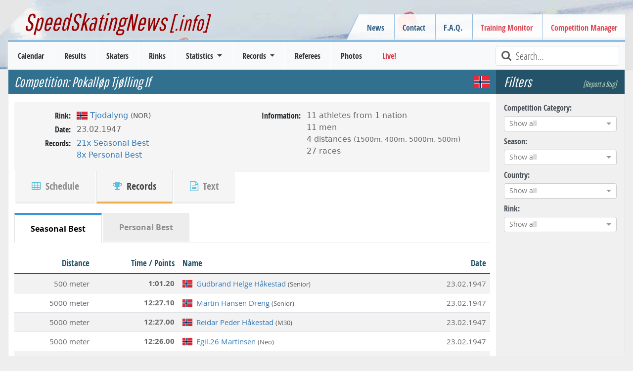

--- FILE ---
content_type: text/html; charset=utf-8
request_url: https://www.speedskatingnews.info/event/pokallop-tjolling-if/records
body_size: 9666
content:
<!DOCTYPE html><html lang="en" data-beasties-container><head>
		<meta charset="utf-8">
		<title>Records: Pokalløp Tjølling If | NOR | SpeedSkatingNews</title>
		<base href="/">

		<meta http-equiv="Cache-Control" content="max-age=0, no-cache, must-revalidate, no-store">
		<meta http-equiv="Expires" content="0">
		<meta http-equiv="Pragma" content="no-cache">
		<meta name="robots" content="index,follow">
		<meta name="google-site-verification" content="Tn5JUBrUKUZWOPF_lJhWl7Zm8n-pM_Bcku4ghjSgUsA">

		<!--
		<meta http-equiv="Content-Security-Policy" content="default-src 'self'; script-src 'self'" />
		<meta http-equiv="X-Content-Security-Policy" content="default-src 'self'; script-src 'self'" />
		<meta http-equiv="X-WebKit-CSP" content="default-src 'self'; script-src 'self'" />
		 -->
		<meta name="author" content="L. Hagen (https://www.speedskatingnews.info)">
		<meta name="description" content="Records established during 'Pokalløp Tjølling If' speed skating competition at 23.02.1947 in Vittersetjønna (Tjodalyng/NOR/Europe). The following records were skated 21x SB, 8x PB. at this competition.">

		<meta name="theme-color" content="#360e6b">
		<meta name="mobile-web-app-capable" content="yes">
		<meta name="apple-mobile-web-app-capable" content="yes">
		<meta name="apple-mobile-web-app-status-bar-style" content="black">
		<meta name="viewport" content="width=device-width, initial-scale=0.9, user-scalable=no, shrink-to-fit=yes">
		<meta name="viewport" content="width=device-width, initial-scale=1">

		<link rel="manifest" href="manifest.webmanifest">

		<link rel="icon" type="image/x-icon" href="favicon.ico">
		<link rel="icon" href="assets/images/favicon.ico" type="image/x-icon">
		<link rel="shortcut icon" href="assets/images/favicon.ico" type="image/x-icon">
		<link rel="apple-touch-icon" href="assets/images/icons/icon-144x144.png">

		<link href="splashscreens/iphone5_splash.png" media="(device-width: 320px) and (device-height: 568px) and (-webkit-device-pixel-ratio: 2)" rel="apple-touch-startup-image">
		<link href="splashscreens/iphone6_splash.png" media="(device-width: 375px) and (device-height: 667px) and (-webkit-device-pixel-ratio: 2)" rel="apple-touch-startup-image">
		<link href="splashscreens/iphoneplus_splash.png" media="(device-width: 621px) and (device-height: 1104px) and (-webkit-device-pixel-ratio: 3)" rel="apple-touch-startup-image">
		<link href="splashscreens/iphonex_splash.png" media="(device-width: 375px) and (device-height: 812px) and (-webkit-device-pixel-ratio: 3)" rel="apple-touch-startup-image">
		<link href="splashscreens/iphonexr_splash.png" media="(device-width: 414px) and (device-height: 896px) and (-webkit-device-pixel-ratio: 2)" rel="apple-touch-startup-image">
		<link href="splashscreens/iphonexsmax_splash.png" media="(device-width: 414px) and (device-height: 896px) and (-webkit-device-pixel-ratio: 3)" rel="apple-touch-startup-image">
		<link href="splashscreens/ipad_splash.png" media="(device-width: 768px) and (device-height: 1024px) and (-webkit-device-pixel-ratio: 2)" rel="apple-touch-startup-image">
		<link href="splashscreens/ipadpro1_splash.png" media="(device-width: 834px) and (device-height: 1112px) and (-webkit-device-pixel-ratio: 2)" rel="apple-touch-startup-image">
		<link href="splashscreens/ipadpro3_splash.png" media="(device-width: 834px) and (device-height: 1194px) and (-webkit-device-pixel-ratio: 2)" rel="apple-touch-startup-image">
		<link href="splashscreens/ipadpro2_splash.png" media="(device-width: 1024px) and (device-height: 1366px) and (-webkit-device-pixel-ratio: 2)" rel="apple-touch-startup-image">

		<link rel="preconnect" href="https://cms.speedskatingnews.info">
		<link rel="dns-prefetch" href="https://cms.speedskatingnews.info">
		<link rel="preconnect" href="https://cdn.speedskatingnews.info">
		<link rel="dns-prefetch" href="https://cdn.speedskatingnews.info">
		<link rel="manifest" href="manifest.webmanifest">
		<meta name="theme-color" content="#1976d2">
	<link rel="stylesheet" href="https://cdn.speedskatingnews.info/styles-P2Q3GOTH.css"><meta property="fb:app_id" content="326884657404613"><meta property="og:type" content="article"><meta property="og:site_name" content="SpeedSkatingNews"><meta property="og:publisher" content="https://www.speedskatingnews.info"><meta property="og:url" content="https://www.speedskatingnews.info/event/pokallop-tjolling-if/records"><meta property="og:image" content="https://www.speedskatingnews.info/assets/images/result.jpg"><meta property="og:description" content="Records established during 'Pokalløp Tjølling If' speed skating competition at 23.02.1947 in Vittersetjønna (Tjodalyng/NOR/Europe). The following records were skated 21x SB, 8x PB. at this competition."><style ng-app-id="ng">[_nghost-ng-c2608066720]   *[_ngcontent-ng-c2608066720]{box-sizing:border-box}[_nghost-ng-c2608066720]   aside.right[_ngcontent-ng-c2608066720]{right:0;top:0;bottom:0}[_nghost-ng-c2608066720]   aside.left[_ngcontent-ng-c2608066720]{left:0;top:0;bottom:0}aside[_ngcontent-ng-c2608066720]{will-change:opacity;display:flex;flex-direction:column;align-items:stretch;position:fixed;width:auto;max-width:50%;background-color:#fff;z-index:2;box-shadow:-6px 3px 11px #0000003b;padding:0 16px;height:100vh}section[_ngcontent-ng-c2608066720]{overflow:auto;flex-grow:1}header[_ngcontent-ng-c2608066720]{font-size:20px;display:flex;flex-direction:row;justify-content:space-between;align-items:center;width:100%;height:64px;flex-shrink:0}header[_ngcontent-ng-c2608066720]   .aside-button-close[_ngcontent-ng-c2608066720]{width:20px;text-align:center;opacity:.8}header[_ngcontent-ng-c2608066720]   .aside-button-close[_ngcontent-ng-c2608066720]:hover{cursor:pointer;opacity:1}footer[_ngcontent-ng-c2608066720]{flex-shrink:0;border-top:1px solid #e5e5e5;display:flex;align-items:flex-start;padding:16px 0}footer[_ngcontent-ng-c2608066720]   button[_ngcontent-ng-c2608066720]{margin-right:6px}.left[_ngcontent-ng-c2608066720]   footer[_ngcontent-ng-c2608066720]{justify-content:flex-end}.right[_ngcontent-ng-c2608066720]   footer[_ngcontent-ng-c2608066720]{justify-content:flex-start}.left[_nghost-ng-c2608066720]   aside[_ngcontent-ng-c2608066720]{box-shadow:6px -1px 11px #0000003b}.left.footer[_nghost-ng-c2608066720]{justify-content:flex-end}</style><style ng-app-id="ng">.hidden[_ngcontent-ng-c4061264881]{visibility:hidden;opacity:0;transition:visibility 0s linear 1.3s,opacity 1.3s}.loader-overlay[_ngcontent-ng-c4061264881]{position:fixed;width:100%;z-index:500000;top:0}.loader[_ngcontent-ng-c4061264881]{height:2px;width:100%;position:relative;overflow:hidden;background-color:transparent}.loader[_ngcontent-ng-c4061264881]:before{display:block;position:fixed;top:0;content:"";left:-200px;width:200px;height:2px;background-color:#31708f;animation:_ngcontent-ng-c4061264881_loadingbar 2s linear infinite}@keyframes _ngcontent-ng-c4061264881_loadingbar{0%{left:-200px;width:30%}50%{width:30%}70%{width:70%}80%{left:50%}95%{left:120%}to{left:100%}}</style><meta property="og:url" content="https://www.speedskatingnews.info/event/pokallop-tjolling-if/records"><style ng-app-id="ng">[_nghost-ng-c3753864953]{display:flex;flex-direction:column}.horizontalClass[_nghost-ng-c3753864953]{flex-direction:row;display:flex;flex-wrap:wrap;margin-right:-15px;margin-left:-15px}ng-component[_ngcontent-ng-c3753864953]{display:block;margin-bottom:.5rem}</style><style ng-app-id="ng">@charset "UTF-8";.ng-select{position:relative;display:block;-webkit-box-sizing:border-box;-moz-box-sizing:border-box;box-sizing:border-box}.ng-select div,.ng-select input,.ng-select span{-webkit-box-sizing:border-box;-moz-box-sizing:border-box;box-sizing:border-box}.ng-select [hidden]{display:none}.ng-select.ng-select-searchable .ng-select-container .ng-value-container .ng-input{opacity:1}.ng-select.ng-select-opened .ng-select-container{z-index:1001}.ng-select.ng-select-disabled .ng-select-container .ng-value-container .ng-placeholder,.ng-select.ng-select-disabled .ng-select-container .ng-value-container .ng-value{-webkit-user-select:none;user-select:none;cursor:default}.ng-select.ng-select-disabled .ng-arrow-wrapper{cursor:default}.ng-select.ng-select-filtered .ng-placeholder{display:none}.ng-select .ng-select-container{cursor:default;display:flex;outline:none;overflow:hidden;position:relative;width:100%}.ng-select .ng-select-container .ng-value-container{display:flex;flex:1}.ng-select .ng-select-container .ng-value-container .ng-input{opacity:0}.ng-select .ng-select-container .ng-value-container .ng-input>input{box-sizing:content-box;background:none transparent;border:0 none;box-shadow:none;outline:none;padding:0;cursor:default;width:100%}.ng-select .ng-select-container .ng-value-container .ng-input>input::-ms-clear{display:none}.ng-select .ng-select-container .ng-value-container .ng-input>input[readonly]{-webkit-user-select:unset;user-select:unset;width:0;padding:0}.ng-select.ng-select-single.ng-select-filtered .ng-select-container .ng-value-container .ng-value{visibility:hidden}.ng-select.ng-select-single .ng-select-container .ng-value-container,.ng-select.ng-select-single .ng-select-container .ng-value-container .ng-value{white-space:nowrap;overflow:hidden;text-overflow:ellipsis}.ng-select.ng-select-single .ng-select-container .ng-value-container .ng-value .ng-value-icon{display:none}.ng-select.ng-select-single .ng-select-container .ng-value-container .ng-input{position:absolute;left:0;width:100%}.ng-select.ng-select-multiple.ng-select-disabled>.ng-select-container .ng-value-container .ng-value .ng-value-icon{display:none}.ng-select.ng-select-multiple .ng-select-container .ng-value-container{flex-wrap:wrap}.ng-select.ng-select-multiple .ng-select-container .ng-value-container .ng-placeholder{position:absolute}.ng-select.ng-select-multiple .ng-select-container .ng-value-container .ng-value{white-space:nowrap}.ng-select.ng-select-multiple .ng-select-container .ng-value-container .ng-value.ng-value-disabled .ng-value-icon{display:none}.ng-select.ng-select-multiple .ng-select-container .ng-value-container .ng-value .ng-value-icon{cursor:pointer}.ng-select.ng-select-multiple .ng-select-container .ng-value-container .ng-input{flex:1;z-index:2}.ng-select.ng-select-multiple .ng-select-container .ng-value-container .ng-placeholder{z-index:1}.ng-select .ng-clear-wrapper{cursor:pointer;position:relative;width:17px;-webkit-user-select:none;user-select:none}.ng-select .ng-clear-wrapper .ng-clear{display:inline-block;font-size:18px;line-height:1;pointer-events:none}.ng-select .ng-spinner-loader{border-radius:50%;width:17px;height:17px;margin-right:5px;font-size:10px;position:relative;text-indent:-9999em;border-top:2px solid rgba(66,66,66,.2);border-right:2px solid rgba(66,66,66,.2);border-bottom:2px solid rgba(66,66,66,.2);border-left:2px solid #424242;transform:translateZ(0);animation:load8 .8s infinite linear}.ng-select .ng-spinner-loader:after{border-radius:50%;width:17px;height:17px}@-webkit-keyframes load8{0%{-webkit-transform:rotate(0deg);transform:rotate(0)}to{-webkit-transform:rotate(360deg);transform:rotate(360deg)}}@keyframes load8{0%{-webkit-transform:rotate(0deg);transform:rotate(0)}to{-webkit-transform:rotate(360deg);transform:rotate(360deg)}}.ng-select .ng-arrow-wrapper{cursor:pointer;position:relative;text-align:center;-webkit-user-select:none;user-select:none}.ng-select .ng-arrow-wrapper .ng-arrow{pointer-events:none;display:inline-block;height:0;width:0;position:relative}.ng-dropdown-panel{box-sizing:border-box;position:absolute;opacity:0;width:100%;z-index:1050;-webkit-overflow-scrolling:touch}.ng-dropdown-panel .ng-dropdown-panel-items{display:block;height:auto;-webkit-box-sizing:border-box;-moz-box-sizing:border-box;box-sizing:border-box;max-height:240px;overflow-y:auto}.ng-dropdown-panel .ng-dropdown-panel-items .ng-optgroup{white-space:nowrap;overflow:hidden;text-overflow:ellipsis}.ng-dropdown-panel .ng-dropdown-panel-items .ng-option{box-sizing:border-box;cursor:pointer;display:block;white-space:nowrap;overflow:hidden;text-overflow:ellipsis}.ng-dropdown-panel .ng-dropdown-panel-items .ng-option .ng-option-label:empty:before{content:"\200b"}.ng-dropdown-panel .ng-dropdown-panel-items .ng-option .highlighted{font-weight:700;text-decoration:underline}.ng-dropdown-panel .ng-dropdown-panel-items .ng-option.disabled{cursor:default}.ng-dropdown-panel .scroll-host{overflow:hidden;overflow-y:auto;position:relative;display:block;-webkit-overflow-scrolling:touch}.ng-dropdown-panel .scrollable-content{top:0;left:0;width:100%;height:100%;position:absolute}.ng-dropdown-panel .total-padding{width:1px;opacity:0}.ng-visually-hidden{position:absolute!important;width:1px;height:1px;margin:-1px;padding:0;overflow:hidden;clip:rect(0 0 0 0);border:0;white-space:nowrap}
</style><style ng-app-id="ng">[_nghost-ng-c2938532980]   .nav-tabs[_ngcontent-ng-c2938532980]   .nav-item.disabled[_ngcontent-ng-c2938532980]   a.disabled[_ngcontent-ng-c2938532980]{cursor:default}</style><style ng-app-id="ng">.table-container[_ngcontent-ng-c3688958125]{overflow:scroll}.sortable[_ngcontent-ng-c3688958125]{cursor:pointer}.sortable[_ngcontent-ng-c3688958125]:hover{color:#000}.sortable.sort-asc[_ngcontent-ng-c3688958125]   [_ngcontent-ng-c3688958125]:before, .sortable.sort-desc[_ngcontent-ng-c3688958125]   [_ngcontent-ng-c3688958125]:before{font-family:FontAwesome;color:#a478e8;margin-right:.25rem;font-size:small;position:relative;top:-1px}.sortable.sort-asc[_ngcontent-ng-c3688958125]   [_ngcontent-ng-c3688958125]:before{content:"\f0aa"}.sortable.sort-desc[_ngcontent-ng-c3688958125]   [_ngcontent-ng-c3688958125]:before{content:"\f0ab"}@media (max-width: 767px){.hide-xs[_ngcontent-ng-c3688958125]{display:none}}</style></head>
	<body class="ng-tns-0-3">
		<app-root ng-version="20.3.0" ng-server-context="ssr"><ssn-app-root><header><div><div class="container-fluid page-border d-none d-md-block div-header px-5"><h2><a routerlink="/" title="SpeedSkatingNews" href="/">SpeedSkatingNews<small> [.info]</small></a></h2><div class="navbar-secondary d-none d-md-block"><menu name="headerRight" class="navbar-nav"><ul class="menu ng-star-inserted"><!----><li class="menu-item ng-star-inserted"><!----><a class="undefined ng-star-inserted" href="/news"><!----> News </a><!----><!----><!----><!----></li><!----><!----><!----><!----><!----><!----><li class="menu-item ng-star-inserted"><!----><a class="undefined ng-star-inserted" href="/contact"><!----> Contact </a><!----><!----><!----><!----></li><!----><!----><!----><!----><li class="menu-item ng-star-inserted"><!----><a class="undefined ng-star-inserted" href="/faq"><!----> F.A.Q. </a><!----><!----><!----><!----></li><!----><!----><!----><!----><li class="menu-item ng-star-inserted"><a class="text-danger ng-star-inserted" href="//monitor.speedskatingnews.info" target="_blank"><!----> Training Monitor </a><!----><!----><!----><!----><!----></li><!----><!----><!----><!----><li class="menu-item ng-star-inserted"><a class="text-danger ng-star-inserted" href="//elementaltiming.com" target="_blank"><!----> Competition Manager </a><!----><!----><!----><!----><!----></li><!----><!----><!----><!----></ul><!----><!----><!----></menu></div></div><nav class="navbar navbar-expand-md navbar-light bg-light py-0"><div class="d-flex justify-content-between w-100 px-2 d-md-none navbar-expand-xs"><div class="d-flex align-items-center"><!----><button type="button" class="d-md-none navbar-toggler1 collapsed"><span class="icon-bar top-bar"></span><span class="icon-bar middle-bar"></span><span class="icon-bar bottom-bar mb-1"></span></button></div><a routerlink="/" class="navbar-brand" href="/">SpeedSkatingNews.info</a><div class="d-flex align-items-center collapsed"><button type="button" class="d-md-none navbar-toggle"><i class="fa fa-refresh fa-lg"></i></button><button type="button" class="d-md-none navbar-toggle ng-star-inserted"><i class="fa fa-filter fa-lg"></i></button><!----></div></div><div class="navbar-collapse collapse"><div class="row navbar-primary mx-3 d-flex justify-content-between"><menu name="mainmenu" class="mainmenu my-0 p-0"><ul class="menu ng-star-inserted"><!----><li class="menu-item ng-star-inserted"><!----><a class="undefined ng-star-inserted" href="/schedule"><!----> Calendar </a><!----><!----><!----><!----></li><!----><!----><!----><!----><li class="menu-item ng-star-inserted"><!----><a class="undefined ng-star-inserted" href="/results"><!----> Results </a><!----><!----><!----><!----></li><!----><!----><!----><!----><li class="menu-item ng-star-inserted"><!----><a class="undefined ng-star-inserted" href="/skaters"><!----> Skaters </a><!----><!----><!----><!----></li><!----><!----><!----><!----><li class="menu-item ng-star-inserted"><!----><a class="undefined ng-star-inserted" href="/rinks"><!----> Rinks </a><!----><!----><!----><!----></li><!----><!----><!----><!----><li class="menu-item ng-star-inserted"><!----><!----><a class="undefined dropdown-toggle ng-star-inserted"><!----> Statistics </a><!----><!----><ul class="drop-menu ng-star-inserted"><!----><li class="drop-menu-item ng-star-inserted"><!----><a class="undefined ng-star-inserted" href="/statistics/medal-table"><!----> Medal Table </a><!----><!----><!----></li><!----><!----><!----><li class="drop-menu-item ng-star-inserted"><!----><a class="undefined ng-star-inserted" href="/statistics/all-time-bests"><!----> World Standing / All-Time Bests </a><!----><!----><!----></li><!----><!----><!----><li class="drop-menu-item ng-star-inserted"><!----><a class="undefined ng-star-inserted" href="/statistics/nobility"><!----> Nobility Records </a><!----><!----><!----></li><!----><!----><!----><li class="drop-menu-item ng-star-inserted"><!----><a class="undefined ng-star-inserted" href="/statistics/world-cup-standings"><!----> World Cup Standings </a><!----><!----><!----></li><!----><!----><!----><li class="drop-menu-item ng-star-inserted"><!----><a class="undefined ng-star-inserted" href="/statistics/season-bests"><!----> Season Bests </a><!----><!----><!----></li><!----><!----><!----><li class="drop-menu-item ng-star-inserted"><!----><a class="undefined ng-star-inserted" href="/statistics/season-standing"><!----> Season Standings </a><!----><!----><!----></li><!----><!----><!----><li class="drop-menu-item ng-star-inserted"><!----><a class="undefined ng-star-inserted" href="/statistics/podiums"><!----> Top-3 Standing </a><!----><!----><!----></li><!----><!----><!----><li class="drop-menu-item ng-star-inserted"><!----><a class="undefined ng-star-inserted" href="/statistics/demographics"><!----> Demographics </a><!----><!----><!----></li><!----><!----><!----><li class="drop-menu-item ng-star-inserted"><!----><a class="undefined ng-star-inserted" href="/statistics/performance-trend"><!----> Performance Trend </a><!----><!----><!----></li><!----><!----><!----></ul><!----></li><!----><!----><!----><!----><li class="menu-item ng-star-inserted"><!----><!----><a class="undefined dropdown-toggle ng-star-inserted"><!----> Records </a><!----><!----><ul class="drop-menu ng-star-inserted"><!----><li class="drop-menu-item ng-star-inserted"><!----><a class="undefined ng-star-inserted" href="/records/important-records"><!----> Most important Records </a><!----><!----><!----></li><!----><!----><!----><li class="drop-menu-item ng-star-inserted"><!----><a class="undefined ng-star-inserted" href="/records/record-history"><!----> Record History </a><!----><!----><!----></li><!----><!----><!----><li class="drop-menu-item ng-star-inserted"><!----><a class="undefined ng-star-inserted" href="/records/country-records"><!----> Country Records </a><!----><!----><!----></li><!----><!----><!----><li class="drop-menu-item ng-star-inserted"><!----><a class="undefined ng-star-inserted" href="/records/country-record-history"><!----> Country Record History </a><!----><!----><!----></li><!----><!----><!----><li class="drop-menu-item ng-star-inserted"><!----><a class="undefined ng-star-inserted" href="/records/rink-records"><!----> Rink Records </a><!----><!----><!----></li><!----><!----><!----><li class="drop-menu-item ng-star-inserted"><!----><a class="undefined ng-star-inserted" href="/records/rink-record-history"><!----> Rink Record History </a><!----><!----><!----></li><!----><!----><!----><li class="drop-menu-item ng-star-inserted"><!----><a class="undefined ng-star-inserted" href="/records/championship-records"><!----> Championship Records </a><!----><!----><!----></li><!----><!----><!----><li class="drop-menu-item ng-star-inserted"><!----><a class="undefined ng-star-inserted" href="/records/championship-record-history"><!----> Championship Record History </a><!----><!----><!----></li><!----><!----><!----><li class="drop-menu-item ng-star-inserted"><!----><a class="undefined ng-star-inserted" href="/records/season-records"><!----> Records of Season </a><!----><!----><!----></li><!----><!----><!----><li class="drop-menu-item ng-star-inserted"><!----><a class="undefined ng-star-inserted" href="/records/interesting-records"><!----> Record Facts (Most of...) </a><!----><!----><!----></li><!----><!----><!----></ul><!----></li><!----><!----><!----><!----><li class="menu-item ng-star-inserted"><!----><a class="undefined ng-star-inserted" href="/referees"><!----> Referees </a><!----><!----><!----><!----></li><!----><!----><!----><!----><li class="menu-item ng-star-inserted"><!----><a class="undefined ng-star-inserted" href="/photos"><!----> Photos </a><!----><!----><!----><!----></li><!----><!----><!----><!----><li class="menu-item ng-star-inserted"><a class="text-danger ng-star-inserted" href="//live.speedskatingnews.info"><!----> Live! </a><!----><!----><!----><!----><!----></li><!----><!----><!----><!----></ul><!----><!----><!----></menu><div class="searchField ms-auto d-none d-lg-block"><i class="fa fa-lg fa-search fa-fw text-muted"></i><input type="text" placeholder="Search..." title="Type text to search here" class="form-control form-control-sm"></div><div class="d-none d-md-block d-lg-none ms-auto m-2 ng-star-inserted"><button type="button" class="btn fw-bold text-muted collapsed"><i class="fa fa-filter fa-lg"></i> Filter </button></div><!----></div></div></nav></div></header><aside><ngx-aside position="left" class="p-0 ng-tns-c2608066720-0" _nghost-ng-c2608066720><!----></ngx-aside><!----></aside><aside><ngx-aside position="right" class="p-0 ng-tns-c2608066720-1" _nghost-ng-c2608066720><!----></ngx-aside><!----></aside><section><div id="page"><div id="page-wrapper"><router-outlet></router-outlet><event class="ng-tns-c2387566678-2 ng-star-inserted"><!----><div class="container-fluid ng-tns-c2387566678-2"><div class="row ng-tns-c2387566678-2"><aside class="sidebar-options order-2 ng-tns-c2387566678-2"><h3 class="d-flex justify-content-between ng-tns-c2387566678-2 ng-star-inserted"> Filters <a class="smalllink ng-tns-c2387566678-2 ng-star-inserted">[Report a Bug]</a><!----></h3><sidebar-options url="/results" _nghost-ng-c3753864953 class="ng-tns-c2387566678-2 ng-star-inserted"><div _ngcontent-ng-c3753864953></div><ng-component class="col-12 ng-star-inserted"><label for="competitiontype">Competition Category:</label><ng-select name="competitiontype" bindlabel="lang" bindvalue="kurz" groupby="category" class="ng-select ng-select-single ng-select-searchable ng-select-clearable ng-untouched ng-pristine ng-valid ng-star-inserted"><div class="ng-select-container"><div class="ng-value-container"><!----><div class="ng-placeholder ng-star-inserted">Show all</div><!----><!----><!----><!----><div class="ng-input"><input aria-autocomplete="list" role="combobox" type="text" autocorrect="off" autocapitalize="off" autocomplete="off" value aria-expanded="false"></div></div><!----><!----><span class="ng-arrow-wrapper"><span class="ng-arrow"></span></span></div><!----><div aria-atomic="true" aria-live="polite" role="status" class="ng-visually-hidden"><!----></div></ng-select><!----><!----><!----></ng-component><ng-component class="col-12 ng-star-inserted"><label for="season">Season:</label><ng-select name="season" bindvalue="season" class="ng-select ng-select-single ng-select-searchable ng-select-clearable ng-untouched ng-pristine ng-valid ng-star-inserted"><div class="ng-select-container"><div class="ng-value-container"><!----><div class="ng-placeholder ng-star-inserted">Show all</div><!----><!----><!----><!----><div class="ng-input"><input aria-autocomplete="list" role="combobox" type="text" autocorrect="off" autocapitalize="off" autocomplete="off" value aria-expanded="false"></div></div><!----><!----><span class="ng-arrow-wrapper"><span class="ng-arrow"></span></span></div><!----><div aria-atomic="true" aria-live="polite" role="status" class="ng-visually-hidden"><!----></div></ng-select><!----><!----><!----></ng-component><ng-component class="col-12 ng-star-inserted"><label for="country">Country:</label><ng-select name="country" bindvalue="kurz" bindlabel="name" groupby="continent" class="ng-select ng-select-single ng-select-searchable ng-select-clearable ng-untouched ng-pristine ng-valid ng-star-inserted"><div class="ng-select-container"><div class="ng-value-container"><!----><div class="ng-placeholder ng-star-inserted">Show all</div><!----><!----><!----><!----><div class="ng-input"><input aria-autocomplete="list" role="combobox" type="text" autocorrect="off" autocapitalize="off" autocomplete="off" value aria-expanded="false"></div></div><!----><!----><span class="ng-arrow-wrapper"><span class="ng-arrow"></span></span></div><!----><div aria-atomic="true" aria-live="polite" role="status" class="ng-visually-hidden"><!----></div></ng-select><!----><!----><!----></ng-component><ng-component class="col-12 ng-star-inserted"><label for="rink">Rink:</label><ng-select name="rink" bindvalue="kurz" bindlabel="name" class="ng-select ng-select-single ng-select-searchable ng-select-clearable ng-untouched ng-pristine ng-valid ng-star-inserted"><div class="ng-select-container"><div class="ng-value-container"><!----><div class="ng-placeholder ng-star-inserted">Show all</div><!----><!----><!----><!----><div class="ng-input"><input aria-autocomplete="list" role="combobox" type="text" autocorrect="off" autocapitalize="off" autocomplete="off" value aria-expanded="false"></div></div><!----><!----><span class="ng-arrow-wrapper"><span class="ng-arrow"></span></span></div><!----><div aria-atomic="true" aria-live="polite" role="status" class="ng-visually-hidden"> function r(){if(Un(n),n.value===kc){let o=null;throw new m(-950,o)}return n.value} <!----></div></ng-select><!----><!----><!----></ng-component><!----><!----><!----><div _ngcontent-ng-c3753864953 style="display: none;" aria-hidden="true" class="collapse"><div _ngcontent-ng-c3753864953 class="d-flex flex-column"><div _ngcontent-ng-c3753864953></div><!----></div></div><!----></sidebar-options><!----><!----></aside><div class="page-content col order-1 ng-tns-c2387566678-2"><ssn-title prefix="Competition: " default="..." class="ng-tns-c2387566678-2"><h1><span class="pe-3"> Competition:  Pokalløp Tjølling If </span><span class="info ng-star-inserted" style="opacity: 1;">  <span class="flag flag-ioc-nor ms-3 ng-star-inserted"></span><!----><!----><!----><!----></span><!----></h1></ssn-title><!----><!----><event-header class="ng-tns-c2387566678-2 ng-star-inserted"><div class="profile"><div class="col-12 col-sm-6 px-0"><dl class="row"><!----><dt>Rink:</dt><dd><rinkname><span class="flag flag-border flag-ioc-nor ng-star-inserted"></span><!----><!----><a href="/rink/NOTVI" class="ng-star-inserted"><!----><span class="ng-star-inserted"> Tjodalyng </span><!----><span class="small text-muted ng-star-inserted"> (NOR) </span><!----><!----><!----></a><!----><!----><!----></rinkname></dd><dt>Date:</dt><dd> 23.02.1947 </dd><!----><dt>Records:</dt><dd><ul class="list-inline"><li class="ng-star-inserted"><a href="/statistics/season-bests" class="ng-star-inserted"> 21x Seasonal Best </a><!----><!----></li><li class="ng-star-inserted"><a href="/statistics/season-bests" class="ng-star-inserted"> 8x Personal Best </a><!----><!----></li><!----></ul></dd></dl></div><div class="col-12 col-sm-6 px-0 ng-star-inserted"><dl class="row"><dt>Information:</dt><dd><ul class="list-unstyled"><li class="ng-star-inserted"> 11 athletes from 1 nation </li><!----><li class="ng-star-inserted"><!----><!----> 11 men <!----><!----></li><!----><li class="ng-star-inserted"> 4 distances <span class="small"> (1500m, 400m, 5000m, 500m) </span></li><!----><!----><!----><li class="ng-star-inserted"> 27 races <!----></li><!----></ul></dd></dl></div><!----></div><div id="scrollAnchor"><ul class="nav nav-tabs nav-tabs-bottom nav-tabs-profile"><li class="active"><a class="nav-link" href="/event/pokallop-tjolling-if"><i aria-hidden="true" class="fa fa-table text-info hidden-xs"></i> Schedule </a></li><!----><!----><li><a class="nav-link active" href="/event/pokallop-tjolling-if/records"><i aria-hidden="true" class="fa fa-trophy text-info hidden-xs"></i> Records </a></li><!----><li><a class="nav-link" href="/event/pokallop-tjolling-if/text"><i aria-hidden="true" class="fa fa-file-text-o text-info hidden-xs"></i> Text </a></li></ul></div></event-header><!----><!----><router-outlet class="ng-tns-c2387566678-2 ng-star-inserted"></router-outlet><event-records class="ng-star-inserted"><tabset _nghost-ng-c2938532980 class="tab-container"><ul _ngcontent-ng-c2938532980 role="tablist" class="nav nav-tabs" aria-label="Tabs"><li _ngcontent-ng-c2938532980 class="nav-item ng-star-inserted active"><a _ngcontent-ng-c2938532980 href="javascript:void(0);" role="tab" class="nav-link active" aria-controls aria-selected="true" id><span _ngcontent-ng-c2938532980>Seasonal Best</span><!----><!----></a></li><li _ngcontent-ng-c2938532980 class="nav-item ng-star-inserted"><a _ngcontent-ng-c2938532980 href="javascript:void(0);" role="tab" class="nav-link" aria-controls aria-selected="false" id><span _ngcontent-ng-c2938532980>Personal Best</span><!----><!----></a></li><!----></ul><div _ngcontent-ng-c2938532980 class="tab-content"><tab role="tabpanel" aria-labelledby class="tab-pane ng-star-inserted active"><ssn-table _nghost-ng-c3688958125><!----><!----><div _ngcontent-ng-c3688958125 class="table-container ng-star-inserted"><!----><table _ngcontent-ng-c3688958125 class="table noselect ng-star-inserted"><!----><thead _ngcontent-ng-c3688958125 class="ng-star-inserted"><tr _ngcontent-ng-c3688958125><th _ngcontent-ng-c3688958125 data-order="desc" class="text-end fw-bold sortable ng-star-inserted"><span _ngcontent-ng-c3688958125 class="ng-star-inserted">Distance</span><!----><!----></th><th _ngcontent-ng-c3688958125 data-order="desc" class="text-end fw-bold sortable ng-star-inserted"><span _ngcontent-ng-c3688958125 class="ng-star-inserted">Time / Points</span><!----><!----></th><th _ngcontent-ng-c3688958125 data-order="desc" class="fw-bold sortable ng-star-inserted"><span _ngcontent-ng-c3688958125 class="ng-star-inserted">Name</span><!----><!----></th><th _ngcontent-ng-c3688958125 data-order="desc" class="text-end fw-bold sortable ng-star-inserted"><span _ngcontent-ng-c3688958125 class="ng-star-inserted">Date</span><!----><!----></th><!----></tr></thead><!----><tbody _ngcontent-ng-c3688958125 class="ng-star-inserted"><tr _ngcontent-ng-c3688958125 class="ng-star-inserted"><td _ngcontent-ng-c3688958125 class="text-end ng-star-inserted" colspan="1"><!----><!----><!----><!----><!----><!----><!----><!----><!----><!----><!----><span _ngcontent-ng-c3688958125 class="cell-value ng-star-inserted"> 500 meter </span><!----><!----><!----><!----><!----><!----><!----></td><td _ngcontent-ng-c3688958125 class="fw-bold text-end ng-star-inserted" colspan="1"><!----><!----><!----><!----><!----><!----><!----><!----> 1:01.20 <!----><!----><!----><!----><!----><!----><!----><!----><!----><!----></td><td _ngcontent-ng-c3688958125 colspan="1" class="ng-star-inserted"><!----><!----><skatername _ngcontent-ng-c3688958125 class="d-block ng-star-inserted"><span class="flag flag-border flag-ioc-nor me-1 ng-star-inserted" title="NOR"></span><!----><!----><a href="/skater/gudbrand-helge-hakestad" class="ng-star-inserted"> Gudbrand Helge Håkestad <span class="me-2 small text-muted ng-star-inserted"> (Senior) </span><!----></a><!----><!----><!----></skatername><!----><!----><!----><!----><!----><!----><!----><!----><!----><!----><!----><!----><!----><!----><!----><!----><!----><!----></td><td _ngcontent-ng-c3688958125 class="text-end ng-star-inserted" colspan="1"><!----><!----><!----><!----><!----><!----><!----><!----><!----> 23.02.1947 <!----><!----><!----><!----><!----><!----><!----><!----><!----></td><!----></tr><tr _ngcontent-ng-c3688958125 class="ng-star-inserted"><td _ngcontent-ng-c3688958125 class="text-end ng-star-inserted" colspan="1"><!----><!----><!----><!----><!----><!----><!----><!----><!----><!----><!----><span _ngcontent-ng-c3688958125 class="cell-value ng-star-inserted"> 5000 meter </span><!----><!----><!----><!----><!----><!----><!----></td><td _ngcontent-ng-c3688958125 class="fw-bold text-end ng-star-inserted" colspan="1"><!----><!----><!----><!----><!----><!----><!----><!----> 12:27.10 <!----><!----><!----><!----><!----><!----><!----><!----><!----><!----></td><td _ngcontent-ng-c3688958125 colspan="1" class="ng-star-inserted"><!----><!----><skatername _ngcontent-ng-c3688958125 class="d-block ng-star-inserted"><span class="flag flag-border flag-ioc-nor me-1 ng-star-inserted" title="NOR"></span><!----><!----><a href="/skater/martin-hansen-dreng" class="ng-star-inserted"> Martin Hansen Dreng <span class="me-2 small text-muted ng-star-inserted"> (Senior) </span><!----></a><!----><!----><!----></skatername><!----><!----><!----><!----><!----><!----><!----><!----><!----><!----><!----><!----><!----><!----><!----><!----><!----><!----></td><td _ngcontent-ng-c3688958125 class="text-end ng-star-inserted" colspan="1"><!----><!----><!----><!----><!----><!----><!----><!----><!----> 23.02.1947 <!----><!----><!----><!----><!----><!----><!----><!----><!----></td><!----></tr><tr _ngcontent-ng-c3688958125 class="ng-star-inserted"><td _ngcontent-ng-c3688958125 class="text-end ng-star-inserted" colspan="1"><!----><!----><!----><!----><!----><!----><!----><!----><!----><!----><!----><span _ngcontent-ng-c3688958125 class="cell-value ng-star-inserted"> 5000 meter </span><!----><!----><!----><!----><!----><!----><!----></td><td _ngcontent-ng-c3688958125 class="fw-bold text-end ng-star-inserted" colspan="1"><!----><!----><!----><!----><!----><!----><!----><!----> 12:27.00 <!----><!----><!----><!----><!----><!----><!----><!----><!----><!----></td><td _ngcontent-ng-c3688958125 colspan="1" class="ng-star-inserted"><!----><!----><skatername _ngcontent-ng-c3688958125 class="d-block ng-star-inserted"><span class="flag flag-border flag-ioc-nor me-1 ng-star-inserted" title="NOR"></span><!----><!----><a href="/skater/reidar-peder-hakestad" class="ng-star-inserted"> Reidar Peder Håkestad <span class="me-2 small text-muted ng-star-inserted"> (M30) </span><!----></a><!----><!----><!----></skatername><!----><!----><!----><!----><!----><!----><!----><!----><!----><!----><!----><!----><!----><!----><!----><!----><!----><!----></td><td _ngcontent-ng-c3688958125 class="text-end ng-star-inserted" colspan="1"><!----><!----><!----><!----><!----><!----><!----><!----><!----> 23.02.1947 <!----><!----><!----><!----><!----><!----><!----><!----><!----></td><!----></tr><tr _ngcontent-ng-c3688958125 class="ng-star-inserted"><td _ngcontent-ng-c3688958125 class="text-end ng-star-inserted" colspan="1"><!----><!----><!----><!----><!----><!----><!----><!----><!----><!----><!----><span _ngcontent-ng-c3688958125 class="cell-value ng-star-inserted"> 5000 meter </span><!----><!----><!----><!----><!----><!----><!----></td><td _ngcontent-ng-c3688958125 class="fw-bold text-end ng-star-inserted" colspan="1"><!----><!----><!----><!----><!----><!----><!----><!----> 12:26.00 <!----><!----><!----><!----><!----><!----><!----><!----><!----><!----></td><td _ngcontent-ng-c3688958125 colspan="1" class="ng-star-inserted"><!----><!----><skatername _ngcontent-ng-c3688958125 class="d-block ng-star-inserted"><span class="flag flag-border flag-ioc-nor me-1 ng-star-inserted" title="NOR"></span><!----><!----><a href="/skater/egil-martinsen-9" class="ng-star-inserted"> Egil.26 Martinsen <span class="me-2 small text-muted ng-star-inserted"> (Neo) </span><!----></a><!----><!----><!----></skatername><!----><!----><!----><!----><!----><!----><!----><!----><!----><!----><!----><!----><!----><!----><!----><!----><!----><!----></td><td _ngcontent-ng-c3688958125 class="text-end ng-star-inserted" colspan="1"><!----><!----><!----><!----><!----><!----><!----><!----><!----> 23.02.1947 <!----><!----><!----><!----><!----><!----><!----><!----><!----></td><!----></tr><tr _ngcontent-ng-c3688958125 class="ng-star-inserted"><td _ngcontent-ng-c3688958125 class="text-end ng-star-inserted" colspan="1"><!----><!----><!----><!----><!----><!----><!----><!----><!----><!----><!----><span _ngcontent-ng-c3688958125 class="cell-value ng-star-inserted"> 5000 meter </span><!----><!----><!----><!----><!----><!----><!----></td><td _ngcontent-ng-c3688958125 class="fw-bold text-end ng-star-inserted" colspan="1"><!----><!----><!----><!----><!----><!----><!----><!----> 11:32.00 <!----><!----><!----><!----><!----><!----><!----><!----><!----><!----></td><td _ngcontent-ng-c3688958125 colspan="1" class="ng-star-inserted"><!----><!----><skatername _ngcontent-ng-c3688958125 class="d-block ng-star-inserted"><span class="flag flag-border flag-ioc-nor me-1 ng-star-inserted" title="NOR"></span><!----><!----><a href="/skater/hans-olav-martinsen" class="ng-star-inserted"> Hans Olav Martinsen <span class="me-2 small text-muted ng-star-inserted"> (M30) </span><!----></a><!----><!----><!----></skatername><!----><!----><!----><!----><!----><!----><!----><!----><!----><!----><!----><!----><!----><!----><!----><!----><!----><!----></td><td _ngcontent-ng-c3688958125 class="text-end ng-star-inserted" colspan="1"><!----><!----><!----><!----><!----><!----><!----><!----><!----> 23.02.1947 <!----><!----><!----><!----><!----><!----><!----><!----><!----></td><!----></tr><tr _ngcontent-ng-c3688958125 class="ng-star-inserted"><td _ngcontent-ng-c3688958125 class="text-end ng-star-inserted" colspan="1"><!----><!----><!----><!----><!----><!----><!----><!----><!----><!----><!----><span _ngcontent-ng-c3688958125 class="cell-value ng-star-inserted"> 1500 meter </span><!----><!----><!----><!----><!----><!----><!----></td><td _ngcontent-ng-c3688958125 class="fw-bold text-end ng-star-inserted" colspan="1"><!----><!----><!----><!----><!----><!----><!----><!----> 3:36.20 <!----><!----><!----><!----><!----><!----><!----><!----><!----><!----></td><td _ngcontent-ng-c3688958125 colspan="1" class="ng-star-inserted"><!----><!----><skatername _ngcontent-ng-c3688958125 class="d-block ng-star-inserted"><span class="flag flag-border flag-ioc-nor me-1 ng-star-inserted" title="NOR"></span><!----><!----><a href="/skater/hans-anton-hasle" class="ng-star-inserted"> Hans Anton Hasle <span class="me-2 small text-muted ng-star-inserted"> (A2) </span><!----></a><!----><!----><!----></skatername><!----><!----><!----><!----><!----><!----><!----><!----><!----><!----><!----><!----><!----><!----><!----><!----><!----><!----></td><td _ngcontent-ng-c3688958125 class="text-end ng-star-inserted" colspan="1"><!----><!----><!----><!----><!----><!----><!----><!----><!----> 23.02.1947 <!----><!----><!----><!----><!----><!----><!----><!----><!----></td><!----></tr><tr _ngcontent-ng-c3688958125 class="ng-star-inserted"><td _ngcontent-ng-c3688958125 class="text-end ng-star-inserted" colspan="1"><!----><!----><!----><!----><!----><!----><!----><!----><!----><!----><!----><span _ngcontent-ng-c3688958125 class="cell-value ng-star-inserted"> 1500 meter </span><!----><!----><!----><!----><!----><!----><!----></td><td _ngcontent-ng-c3688958125 class="fw-bold text-end ng-star-inserted" colspan="1"><!----><!----><!----><!----><!----><!----><!----><!----> 3:31.00 <!----><!----><!----><!----><!----><!----><!----><!----><!----><!----></td><td _ngcontent-ng-c3688958125 colspan="1" class="ng-star-inserted"><!----><!----><skatername _ngcontent-ng-c3688958125 class="d-block ng-star-inserted"><span class="flag flag-border flag-ioc-nor me-1 ng-star-inserted" title="NOR"></span><!----><!----><a href="/skater/gudbrand-helge-hakestad" class="ng-star-inserted"> Gudbrand Helge Håkestad <span class="me-2 small text-muted ng-star-inserted"> (Senior) </span><!----></a><!----><!----><!----></skatername><!----><!----><!----><!----><!----><!----><!----><!----><!----><!----><!----><!----><!----><!----><!----><!----><!----><!----></td><td _ngcontent-ng-c3688958125 class="text-end ng-star-inserted" colspan="1"><!----><!----><!----><!----><!----><!----><!----><!----><!----> 23.02.1947 <!----><!----><!----><!----><!----><!----><!----><!----><!----></td><!----></tr><tr _ngcontent-ng-c3688958125 class="ng-star-inserted"><td _ngcontent-ng-c3688958125 class="text-end ng-star-inserted" colspan="1"><!----><!----><!----><!----><!----><!----><!----><!----><!----><!----><!----><span _ngcontent-ng-c3688958125 class="cell-value ng-star-inserted"> 1500 meter </span><!----><!----><!----><!----><!----><!----><!----></td><td _ngcontent-ng-c3688958125 class="fw-bold text-end ng-star-inserted" colspan="1"><!----><!----><!----><!----><!----><!----><!----><!----> 3:28.40 <!----><!----><!----><!----><!----><!----><!----><!----><!----><!----></td><td _ngcontent-ng-c3688958125 colspan="1" class="ng-star-inserted"><!----><!----><skatername _ngcontent-ng-c3688958125 class="d-block ng-star-inserted"><span class="flag flag-border flag-ioc-nor me-1 ng-star-inserted" title="NOR"></span><!----><!----><a href="/skater/ole-vikoren" class="ng-star-inserted"> Ole Vikøren <span class="me-2 small text-muted ng-star-inserted"> (n/a) </span><!----></a><!----><!----><!----></skatername><!----><!----><!----><!----><!----><!----><!----><!----><!----><!----><!----><!----><!----><!----><!----><!----><!----><!----></td><td _ngcontent-ng-c3688958125 class="text-end ng-star-inserted" colspan="1"><!----><!----><!----><!----><!----><!----><!----><!----><!----> 23.02.1947 <!----><!----><!----><!----><!----><!----><!----><!----><!----></td><!----></tr><tr _ngcontent-ng-c3688958125 class="ng-star-inserted"><td _ngcontent-ng-c3688958125 class="text-end ng-star-inserted" colspan="1"><!----><!----><!----><!----><!----><!----><!----><!----><!----><!----><!----><span _ngcontent-ng-c3688958125 class="cell-value ng-star-inserted"> 1500 meter </span><!----><!----><!----><!----><!----><!----><!----></td><td _ngcontent-ng-c3688958125 class="fw-bold text-end ng-star-inserted" colspan="1"><!----><!----><!----><!----><!----><!----><!----><!----> 3:26.50 <!----><!----><!----><!----><!----><!----><!----><!----><!----><!----></td><td _ngcontent-ng-c3688958125 colspan="1" class="ng-star-inserted"><!----><!----><skatername _ngcontent-ng-c3688958125 class="d-block ng-star-inserted"><span class="flag flag-border flag-ioc-nor me-1 ng-star-inserted" title="NOR"></span><!----><!----><a href="/skater/martin-hansen-dreng" class="ng-star-inserted"> Martin Hansen Dreng <span class="me-2 small text-muted ng-star-inserted"> (Senior) </span><!----></a><!----><!----><!----></skatername><!----><!----><!----><!----><!----><!----><!----><!----><!----><!----><!----><!----><!----><!----><!----><!----><!----><!----></td><td _ngcontent-ng-c3688958125 class="text-end ng-star-inserted" colspan="1"><!----><!----><!----><!----><!----><!----><!----><!----><!----> 23.02.1947 <!----><!----><!----><!----><!----><!----><!----><!----><!----></td><!----></tr><tr _ngcontent-ng-c3688958125 class="ng-star-inserted"><td _ngcontent-ng-c3688958125 class="text-end ng-star-inserted" colspan="1"><!----><!----><!----><!----><!----><!----><!----><!----><!----><!----><!----><span _ngcontent-ng-c3688958125 class="cell-value ng-star-inserted"> 1500 meter </span><!----><!----><!----><!----><!----><!----><!----></td><td _ngcontent-ng-c3688958125 class="fw-bold text-end ng-star-inserted" colspan="1"><!----><!----><!----><!----><!----><!----><!----><!----> 3:26.20 <!----><!----><!----><!----><!----><!----><!----><!----><!----><!----></td><td _ngcontent-ng-c3688958125 colspan="1" class="ng-star-inserted"><!----><!----><skatername _ngcontent-ng-c3688958125 class="d-block ng-star-inserted"><span class="flag flag-border flag-ioc-nor me-1 ng-star-inserted" title="NOR"></span><!----><!----><a href="/skater/rolf-egil-strandberg" class="ng-star-inserted"> Rolf Egil Strandberg <span class="me-2 small text-muted ng-star-inserted"> (B2) </span><!----></a><!----><!----><!----></skatername><!----><!----><!----><!----><!----><!----><!----><!----><!----><!----><!----><!----><!----><!----><!----><!----><!----><!----></td><td _ngcontent-ng-c3688958125 class="text-end ng-star-inserted" colspan="1"><!----><!----><!----><!----><!----><!----><!----><!----><!----> 23.02.1947 <!----><!----><!----><!----><!----><!----><!----><!----><!----></td><!----></tr><tr _ngcontent-ng-c3688958125 class="ng-star-inserted"><td _ngcontent-ng-c3688958125 class="text-end ng-star-inserted" colspan="1"><!----><!----><!----><!----><!----><!----><!----><!----><!----><!----><!----><span _ngcontent-ng-c3688958125 class="cell-value ng-star-inserted"> 1500 meter </span><!----><!----><!----><!----><!----><!----><!----></td><td _ngcontent-ng-c3688958125 class="fw-bold text-end ng-star-inserted" colspan="1"><!----><!----><!----><!----><!----><!----><!----><!----> 3:21.00 <!----><!----><!----><!----><!----><!----><!----><!----><!----><!----></td><td _ngcontent-ng-c3688958125 colspan="1" class="ng-star-inserted"><!----><!----><skatername _ngcontent-ng-c3688958125 class="d-block ng-star-inserted"><span class="flag flag-border flag-ioc-nor me-1 ng-star-inserted" title="NOR"></span><!----><!----><a href="/skater/hans-olav-martinsen" class="ng-star-inserted"> Hans Olav Martinsen <span class="me-2 small text-muted ng-star-inserted"> (M30) </span><!----></a><!----><!----><!----></skatername><!----><!----><!----><!----><!----><!----><!----><!----><!----><!----><!----><!----><!----><!----><!----><!----><!----><!----></td><td _ngcontent-ng-c3688958125 class="text-end ng-star-inserted" colspan="1"><!----><!----><!----><!----><!----><!----><!----><!----><!----> 23.02.1947 <!----><!----><!----><!----><!----><!----><!----><!----><!----></td><!----></tr><tr _ngcontent-ng-c3688958125 class="ng-star-inserted"><td _ngcontent-ng-c3688958125 class="text-end ng-star-inserted" colspan="1"><!----><!----><!----><!----><!----><!----><!----><!----><!----><!----><!----><span _ngcontent-ng-c3688958125 class="cell-value ng-star-inserted"> 1500 meter </span><!----><!----><!----><!----><!----><!----><!----></td><td _ngcontent-ng-c3688958125 class="fw-bold text-end ng-star-inserted" colspan="1"><!----><!----><!----><!----><!----><!----><!----><!----> 3:16.70 <!----><!----><!----><!----><!----><!----><!----><!----><!----><!----></td><td _ngcontent-ng-c3688958125 colspan="1" class="ng-star-inserted"><!----><!----><skatername _ngcontent-ng-c3688958125 class="d-block ng-star-inserted"><span class="flag flag-border flag-ioc-nor me-1 ng-star-inserted" title="NOR"></span><!----><!----><a href="/skater/reidar-peder-hakestad" class="ng-star-inserted"> Reidar Peder Håkestad <span class="me-2 small text-muted ng-star-inserted"> (M30) </span><!----></a><!----><!----><!----></skatername><!----><!----><!----><!----><!----><!----><!----><!----><!----><!----><!----><!----><!----><!----><!----><!----><!----><!----></td><td _ngcontent-ng-c3688958125 class="text-end ng-star-inserted" colspan="1"><!----><!----><!----><!----><!----><!----><!----><!----><!----> 23.02.1947 <!----><!----><!----><!----><!----><!----><!----><!----><!----></td><!----></tr><tr _ngcontent-ng-c3688958125 class="ng-star-inserted"><td _ngcontent-ng-c3688958125 class="text-end ng-star-inserted" colspan="1"><!----><!----><!----><!----><!----><!----><!----><!----><!----><!----><!----><span _ngcontent-ng-c3688958125 class="cell-value ng-star-inserted"> 1500 meter </span><!----><!----><!----><!----><!----><!----><!----></td><td _ngcontent-ng-c3688958125 class="fw-bold text-end ng-star-inserted" colspan="1"><!----><!----><!----><!----><!----><!----><!----><!----> 3:16.60 <!----><!----><!----><!----><!----><!----><!----><!----><!----><!----></td><td _ngcontent-ng-c3688958125 colspan="1" class="ng-star-inserted"><!----><!----><skatername _ngcontent-ng-c3688958125 class="d-block ng-star-inserted"><span class="flag flag-border flag-ioc-nor me-1 ng-star-inserted" title="NOR"></span><!----><!----><a href="/skater/egil-martinsen-9" class="ng-star-inserted"> Egil.26 Martinsen <span class="me-2 small text-muted ng-star-inserted"> (Neo) </span><!----></a><!----><!----><!----></skatername><!----><!----><!----><!----><!----><!----><!----><!----><!----><!----><!----><!----><!----><!----><!----><!----><!----><!----></td><td _ngcontent-ng-c3688958125 class="text-end ng-star-inserted" colspan="1"><!----><!----><!----><!----><!----><!----><!----><!----><!----> 23.02.1947 <!----><!----><!----><!----><!----><!----><!----><!----><!----></td><!----></tr><tr _ngcontent-ng-c3688958125 class="ng-star-inserted"><td _ngcontent-ng-c3688958125 class="text-end ng-star-inserted" colspan="1"><!----><!----><!----><!----><!----><!----><!----><!----><!----><!----><!----><span _ngcontent-ng-c3688958125 class="cell-value ng-star-inserted"> 500 meter </span><!----><!----><!----><!----><!----><!----><!----></td><td _ngcontent-ng-c3688958125 class="fw-bold text-end ng-star-inserted" colspan="1"><!----><!----><!----><!----><!----><!----><!----><!----> 1:02.90 <!----><!----><!----><!----><!----><!----><!----><!----><!----><!----></td><td _ngcontent-ng-c3688958125 colspan="1" class="ng-star-inserted"><!----><!----><skatername _ngcontent-ng-c3688958125 class="d-block ng-star-inserted"><span class="flag flag-border flag-ioc-nor me-1 ng-star-inserted" title="NOR"></span><!----><!----><a href="/skater/helge-tvedten" class="ng-star-inserted"> Helge Tvedten <span class="me-2 small text-muted ng-star-inserted"> (B2) </span><!----></a><!----><!----><!----></skatername><!----><!----><!----><!----><!----><!----><!----><!----><!----><!----><!----><!----><!----><!----><!----><!----><!----><!----></td><td _ngcontent-ng-c3688958125 class="text-end ng-star-inserted" colspan="1"><!----><!----><!----><!----><!----><!----><!----><!----><!----> 23.02.1947 <!----><!----><!----><!----><!----><!----><!----><!----><!----></td><!----></tr><tr _ngcontent-ng-c3688958125 class="ng-star-inserted"><td _ngcontent-ng-c3688958125 class="text-end ng-star-inserted" colspan="1"><!----><!----><!----><!----><!----><!----><!----><!----><!----><!----><!----><span _ngcontent-ng-c3688958125 class="cell-value ng-star-inserted"> 500 meter </span><!----><!----><!----><!----><!----><!----><!----></td><td _ngcontent-ng-c3688958125 class="fw-bold text-end ng-star-inserted" colspan="1"><!----><!----><!----><!----><!----><!----><!----><!----> 1:01.40 <!----><!----><!----><!----><!----><!----><!----><!----><!----><!----></td><td _ngcontent-ng-c3688958125 colspan="1" class="ng-star-inserted"><!----><!----><skatername _ngcontent-ng-c3688958125 class="d-block ng-star-inserted"><span class="flag flag-border flag-ioc-nor me-1 ng-star-inserted" title="NOR"></span><!----><!----><a href="/skater/hans-anton-hasle" class="ng-star-inserted"> Hans Anton Hasle <span class="me-2 small text-muted ng-star-inserted"> (A2) </span><!----></a><!----><!----><!----></skatername><!----><!----><!----><!----><!----><!----><!----><!----><!----><!----><!----><!----><!----><!----><!----><!----><!----><!----></td><td _ngcontent-ng-c3688958125 class="text-end ng-star-inserted" colspan="1"><!----><!----><!----><!----><!----><!----><!----><!----><!----> 23.02.1947 <!----><!----><!----><!----><!----><!----><!----><!----><!----></td><!----></tr><tr _ngcontent-ng-c3688958125 class="ng-star-inserted"><td _ngcontent-ng-c3688958125 class="text-end ng-star-inserted" colspan="1"><!----><!----><!----><!----><!----><!----><!----><!----><!----><!----><!----><span _ngcontent-ng-c3688958125 class="cell-value ng-star-inserted"> 500 meter </span><!----><!----><!----><!----><!----><!----><!----></td><td _ngcontent-ng-c3688958125 class="fw-bold text-end ng-star-inserted" colspan="1"><!----><!----><!----><!----><!----><!----><!----><!----> 1:00.80 <!----><!----><!----><!----><!----><!----><!----><!----><!----><!----></td><td _ngcontent-ng-c3688958125 colspan="1" class="ng-star-inserted"><!----><!----><skatername _ngcontent-ng-c3688958125 class="d-block ng-star-inserted"><span class="flag flag-border flag-ioc-nor me-1 ng-star-inserted" title="NOR"></span><!----><!----><a href="/skater/hans-olav-martinsen" class="ng-star-inserted"> Hans Olav Martinsen <span class="me-2 small text-muted ng-star-inserted"> (M30) </span><!----></a><!----><!----><!----></skatername><!----><!----><!----><!----><!----><!----><!----><!----><!----><!----><!----><!----><!----><!----><!----><!----><!----><!----></td><td _ngcontent-ng-c3688958125 class="text-end ng-star-inserted" colspan="1"><!----><!----><!----><!----><!----><!----><!----><!----><!----> 23.02.1947 <!----><!----><!----><!----><!----><!----><!----><!----><!----></td><!----></tr><tr _ngcontent-ng-c3688958125 class="ng-star-inserted"><td _ngcontent-ng-c3688958125 class="text-end ng-star-inserted" colspan="1"><!----><!----><!----><!----><!----><!----><!----><!----><!----><!----><!----><span _ngcontent-ng-c3688958125 class="cell-value ng-star-inserted"> 500 meter </span><!----><!----><!----><!----><!----><!----><!----></td><td _ngcontent-ng-c3688958125 class="fw-bold text-end ng-star-inserted" colspan="1"><!----><!----><!----><!----><!----><!----><!----><!----> 1:00.40 <!----><!----><!----><!----><!----><!----><!----><!----><!----><!----></td><td _ngcontent-ng-c3688958125 colspan="1" class="ng-star-inserted"><!----><!----><skatername _ngcontent-ng-c3688958125 class="d-block ng-star-inserted"><span class="flag flag-border flag-ioc-nor me-1 ng-star-inserted" title="NOR"></span><!----><!----><a href="/skater/arne-kjr" class="ng-star-inserted"> Arne Kjær <span class="me-2 small text-muted ng-star-inserted"> (C1) </span><!----></a><!----><!----><!----></skatername><!----><!----><!----><!----><!----><!----><!----><!----><!----><!----><!----><!----><!----><!----><!----><!----><!----><!----></td><td _ngcontent-ng-c3688958125 class="text-end ng-star-inserted" colspan="1"><!----><!----><!----><!----><!----><!----><!----><!----><!----> 23.02.1947 <!----><!----><!----><!----><!----><!----><!----><!----><!----></td><!----></tr><tr _ngcontent-ng-c3688958125 class="ng-star-inserted"><td _ngcontent-ng-c3688958125 class="text-end ng-star-inserted" colspan="1"><!----><!----><!----><!----><!----><!----><!----><!----><!----><!----><!----><span _ngcontent-ng-c3688958125 class="cell-value ng-star-inserted"> 500 meter </span><!----><!----><!----><!----><!----><!----><!----></td><td _ngcontent-ng-c3688958125 class="fw-bold text-end ng-star-inserted" colspan="1"><!----><!----><!----><!----><!----><!----><!----><!----> 1:00.00 <!----><!----><!----><!----><!----><!----><!----><!----><!----><!----></td><td _ngcontent-ng-c3688958125 colspan="1" class="ng-star-inserted"><!----><!----><skatername _ngcontent-ng-c3688958125 class="d-block ng-star-inserted"><span class="flag flag-border flag-ioc-nor me-1 ng-star-inserted" title="NOR"></span><!----><!----><a href="/skater/martin-hansen-dreng" class="ng-star-inserted"> Martin Hansen Dreng <span class="me-2 small text-muted ng-star-inserted"> (Senior) </span><!----></a><!----><!----><!----></skatername><!----><!----><!----><!----><!----><!----><!----><!----><!----><!----><!----><!----><!----><!----><!----><!----><!----><!----></td><td _ngcontent-ng-c3688958125 class="text-end ng-star-inserted" colspan="1"><!----><!----><!----><!----><!----><!----><!----><!----><!----> 23.02.1947 <!----><!----><!----><!----><!----><!----><!----><!----><!----></td><!----></tr><tr _ngcontent-ng-c3688958125 class="ng-star-inserted"><td _ngcontent-ng-c3688958125 class="text-end ng-star-inserted" colspan="1"><!----><!----><!----><!----><!----><!----><!----><!----><!----><!----><!----><span _ngcontent-ng-c3688958125 class="cell-value ng-star-inserted"> 500 meter </span><!----><!----><!----><!----><!----><!----><!----></td><td _ngcontent-ng-c3688958125 class="fw-bold text-end ng-star-inserted" colspan="1"><!----><!----><!----><!----><!----><!----><!----><!----> 59.40 <!----><!----><!----><!----><!----><!----><!----><!----><!----><!----></td><td _ngcontent-ng-c3688958125 colspan="1" class="ng-star-inserted"><!----><!----><skatername _ngcontent-ng-c3688958125 class="d-block ng-star-inserted"><span class="flag flag-border flag-ioc-nor me-1 ng-star-inserted" title="NOR"></span><!----><!----><a href="/skater/ole-vikoren" class="ng-star-inserted"> Ole Vikøren <span class="me-2 small text-muted ng-star-inserted"> (n/a) </span><!----></a><!----><!----><!----></skatername><!----><!----><!----><!----><!----><!----><!----><!----><!----><!----><!----><!----><!----><!----><!----><!----><!----><!----></td><td _ngcontent-ng-c3688958125 class="text-end ng-star-inserted" colspan="1"><!----><!----><!----><!----><!----><!----><!----><!----><!----> 23.02.1947 <!----><!----><!----><!----><!----><!----><!----><!----><!----></td><!----></tr><tr _ngcontent-ng-c3688958125 class="ng-star-inserted"><td _ngcontent-ng-c3688958125 class="text-end ng-star-inserted" colspan="1"><!----><!----><!----><!----><!----><!----><!----><!----><!----><!----><!----><span _ngcontent-ng-c3688958125 class="cell-value ng-star-inserted"> 500 meter </span><!----><!----><!----><!----><!----><!----><!----></td><td _ngcontent-ng-c3688958125 class="fw-bold text-end ng-star-inserted" colspan="1"><!----><!----><!----><!----><!----><!----><!----><!----> 58.40 <!----><!----><!----><!----><!----><!----><!----><!----><!----><!----></td><td _ngcontent-ng-c3688958125 colspan="1" class="ng-star-inserted"><!----><!----><skatername _ngcontent-ng-c3688958125 class="d-block ng-star-inserted"><span class="flag flag-border flag-ioc-nor me-1 ng-star-inserted" title="NOR"></span><!----><!----><a href="/skater/reidar-peder-hakestad" class="ng-star-inserted"> Reidar Peder Håkestad <span class="me-2 small text-muted ng-star-inserted"> (M30) </span><!----></a><!----><!----><!----></skatername><!----><!----><!----><!----><!----><!----><!----><!----><!----><!----><!----><!----><!----><!----><!----><!----><!----><!----></td><td _ngcontent-ng-c3688958125 class="text-end ng-star-inserted" colspan="1"><!----><!----><!----><!----><!----><!----><!----><!----><!----> 23.02.1947 <!----><!----><!----><!----><!----><!----><!----><!----><!----></td><!----></tr><tr _ngcontent-ng-c3688958125 class="ng-star-inserted"><td _ngcontent-ng-c3688958125 class="text-end ng-star-inserted" colspan="1"><!----><!----><!----><!----><!----><!----><!----><!----><!----><!----><!----><span _ngcontent-ng-c3688958125 class="cell-value ng-star-inserted"> 500 meter </span><!----><!----><!----><!----><!----><!----><!----></td><td _ngcontent-ng-c3688958125 class="fw-bold text-end ng-star-inserted" colspan="1"><!----><!----><!----><!----><!----><!----><!----><!----> 58.00 <!----><!----><!----><!----><!----><!----><!----><!----><!----><!----></td><td _ngcontent-ng-c3688958125 colspan="1" class="ng-star-inserted"><!----><!----><skatername _ngcontent-ng-c3688958125 class="d-block ng-star-inserted"><span class="flag flag-border flag-ioc-nor me-1 ng-star-inserted" title="NOR"></span><!----><!----><a href="/skater/egil-martinsen-9" class="ng-star-inserted"> Egil.26 Martinsen <span class="me-2 small text-muted ng-star-inserted"> (Neo) </span><!----></a><!----><!----><!----></skatername><!----><!----><!----><!----><!----><!----><!----><!----><!----><!----><!----><!----><!----><!----><!----><!----><!----><!----></td><td _ngcontent-ng-c3688958125 class="text-end ng-star-inserted" colspan="1"><!----><!----><!----><!----><!----><!----><!----><!----><!----> 23.02.1947 <!----><!----><!----><!----><!----><!----><!----><!----><!----></td><!----></tr><!----><!----></tbody><!----><tfoot _ngcontent-ng-c3688958125 class="ng-star-inserted"><tr _ngcontent-ng-c3688958125><th _ngcontent-ng-c3688958125 colspan="4" class="ng-star-inserted">Last Update: 01.02.2026</th><!----></tr></tfoot><!----></table><!----></div><!----><!----></ssn-table></tab><tab role="tabpanel" aria-labelledby class="tab-pane ng-star-inserted"><ssn-table _nghost-ng-c3688958125><!----><!----><div _ngcontent-ng-c3688958125 class="table-container ng-star-inserted"><!----><table _ngcontent-ng-c3688958125 class="table noselect ng-star-inserted"><!----><thead _ngcontent-ng-c3688958125 class="ng-star-inserted"><tr _ngcontent-ng-c3688958125><th _ngcontent-ng-c3688958125 data-order="desc" class="text-end fw-bold sortable ng-star-inserted"><span _ngcontent-ng-c3688958125 class="ng-star-inserted">Distance</span><!----><!----></th><th _ngcontent-ng-c3688958125 data-order="desc" class="text-end fw-bold sortable ng-star-inserted"><span _ngcontent-ng-c3688958125 class="ng-star-inserted">Time / Points</span><!----><!----></th><th _ngcontent-ng-c3688958125 data-order="desc" class="fw-bold sortable ng-star-inserted"><span _ngcontent-ng-c3688958125 class="ng-star-inserted">Name</span><!----><!----></th><th _ngcontent-ng-c3688958125 data-order="desc" class="text-end fw-bold sortable ng-star-inserted"><span _ngcontent-ng-c3688958125 class="ng-star-inserted">Date</span><!----><!----></th><!----></tr></thead><!----><tbody _ngcontent-ng-c3688958125 class="ng-star-inserted"><tr _ngcontent-ng-c3688958125 class="ng-star-inserted"><td _ngcontent-ng-c3688958125 class="text-end ng-star-inserted" colspan="1"><!----><!----><!----><!----><!----><!----><!----><!----><!----><!----><!----><span _ngcontent-ng-c3688958125 class="cell-value ng-star-inserted"> 500 meter </span><!----><!----><!----><!----><!----><!----><!----></td><td _ngcontent-ng-c3688958125 class="fw-bold text-end ng-star-inserted" colspan="1"><!----><!----><!----><!----><!----><!----><!----><!----> 59.40 <!----><!----><!----><!----><!----><!----><!----><!----><!----><!----></td><td _ngcontent-ng-c3688958125 colspan="1" class="ng-star-inserted"><!----><!----><skatername _ngcontent-ng-c3688958125 class="d-block ng-star-inserted"><span class="flag flag-border flag-ioc-nor me-1 ng-star-inserted" title="NOR"></span><!----><!----><a href="/skater/ole-vikoren" class="ng-star-inserted"> Ole Vikøren <span class="me-2 small text-muted ng-star-inserted"> (n/a) </span><!----></a><!----><!----><!----></skatername><!----><!----><!----><!----><!----><!----><!----><!----><!----><!----><!----><!----><!----><!----><!----><!----><!----><!----></td><td _ngcontent-ng-c3688958125 class="text-end ng-star-inserted" colspan="1"><!----><!----><!----><!----><!----><!----><!----><!----><!----> 23.02.1947 <!----><!----><!----><!----><!----><!----><!----><!----><!----></td><!----></tr><tr _ngcontent-ng-c3688958125 class="ng-star-inserted"><td _ngcontent-ng-c3688958125 class="text-end ng-star-inserted" colspan="1"><!----><!----><!----><!----><!----><!----><!----><!----><!----><!----><!----><span _ngcontent-ng-c3688958125 class="cell-value ng-star-inserted"> 5000 meter </span><!----><!----><!----><!----><!----><!----><!----></td><td _ngcontent-ng-c3688958125 class="fw-bold text-end ng-star-inserted" colspan="1"><!----><!----><!----><!----><!----><!----><!----><!----> 12:27.00 <!----><!----><!----><!----><!----><!----><!----><!----><!----><!----></td><td _ngcontent-ng-c3688958125 colspan="1" class="ng-star-inserted"><!----><!----><skatername _ngcontent-ng-c3688958125 class="d-block ng-star-inserted"><span class="flag flag-border flag-ioc-nor me-1 ng-star-inserted" title="NOR"></span><!----><!----><a href="/skater/reidar-peder-hakestad" class="ng-star-inserted"> Reidar Peder Håkestad <span class="me-2 small text-muted ng-star-inserted"> (M30) </span><!----></a><!----><!----><!----></skatername><!----><!----><!----><!----><!----><!----><!----><!----><!----><!----><!----><!----><!----><!----><!----><!----><!----><!----></td><td _ngcontent-ng-c3688958125 class="text-end ng-star-inserted" colspan="1"><!----><!----><!----><!----><!----><!----><!----><!----><!----> 23.02.1947 <!----><!----><!----><!----><!----><!----><!----><!----><!----></td><!----></tr><tr _ngcontent-ng-c3688958125 class="ng-star-inserted"><td _ngcontent-ng-c3688958125 class="text-end ng-star-inserted" colspan="1"><!----><!----><!----><!----><!----><!----><!----><!----><!----><!----><!----><span _ngcontent-ng-c3688958125 class="cell-value ng-star-inserted"> 5000 meter </span><!----><!----><!----><!----><!----><!----><!----></td><td _ngcontent-ng-c3688958125 class="fw-bold text-end ng-star-inserted" colspan="1"><!----><!----><!----><!----><!----><!----><!----><!----> 12:26.00 <!----><!----><!----><!----><!----><!----><!----><!----><!----><!----></td><td _ngcontent-ng-c3688958125 colspan="1" class="ng-star-inserted"><!----><!----><skatername _ngcontent-ng-c3688958125 class="d-block ng-star-inserted"><span class="flag flag-border flag-ioc-nor me-1 ng-star-inserted" title="NOR"></span><!----><!----><a href="/skater/egil-martinsen-9" class="ng-star-inserted"> Egil.26 Martinsen <span class="me-2 small text-muted ng-star-inserted"> (Neo) </span><!----></a><!----><!----><!----></skatername><!----><!----><!----><!----><!----><!----><!----><!----><!----><!----><!----><!----><!----><!----><!----><!----><!----><!----></td><td _ngcontent-ng-c3688958125 class="text-end ng-star-inserted" colspan="1"><!----><!----><!----><!----><!----><!----><!----><!----><!----> 23.02.1947 <!----><!----><!----><!----><!----><!----><!----><!----><!----></td><!----></tr><tr _ngcontent-ng-c3688958125 class="ng-star-inserted"><td _ngcontent-ng-c3688958125 class="text-end ng-star-inserted" colspan="1"><!----><!----><!----><!----><!----><!----><!----><!----><!----><!----><!----><span _ngcontent-ng-c3688958125 class="cell-value ng-star-inserted"> 1500 meter </span><!----><!----><!----><!----><!----><!----><!----></td><td _ngcontent-ng-c3688958125 class="fw-bold text-end ng-star-inserted" colspan="1"><!----><!----><!----><!----><!----><!----><!----><!----> 3:31.00 <!----><!----><!----><!----><!----><!----><!----><!----><!----><!----></td><td _ngcontent-ng-c3688958125 colspan="1" class="ng-star-inserted"><!----><!----><skatername _ngcontent-ng-c3688958125 class="d-block ng-star-inserted"><span class="flag flag-border flag-ioc-nor me-1 ng-star-inserted" title="NOR"></span><!----><!----><a href="/skater/gudbrand-helge-hakestad" class="ng-star-inserted"> Gudbrand Helge Håkestad <span class="me-2 small text-muted ng-star-inserted"> (Senior) </span><!----></a><!----><!----><!----></skatername><!----><!----><!----><!----><!----><!----><!----><!----><!----><!----><!----><!----><!----><!----><!----><!----><!----><!----></td><td _ngcontent-ng-c3688958125 class="text-end ng-star-inserted" colspan="1"><!----><!----><!----><!----><!----><!----><!----><!----><!----> 23.02.1947 <!----><!----><!----><!----><!----><!----><!----><!----><!----></td><!----></tr><tr _ngcontent-ng-c3688958125 class="ng-star-inserted"><td _ngcontent-ng-c3688958125 class="text-end ng-star-inserted" colspan="1"><!----><!----><!----><!----><!----><!----><!----><!----><!----><!----><!----><span _ngcontent-ng-c3688958125 class="cell-value ng-star-inserted"> 1500 meter </span><!----><!----><!----><!----><!----><!----><!----></td><td _ngcontent-ng-c3688958125 class="fw-bold text-end ng-star-inserted" colspan="1"><!----><!----><!----><!----><!----><!----><!----><!----> 3:28.40 <!----><!----><!----><!----><!----><!----><!----><!----><!----><!----></td><td _ngcontent-ng-c3688958125 colspan="1" class="ng-star-inserted"><!----><!----><skatername _ngcontent-ng-c3688958125 class="d-block ng-star-inserted"><span class="flag flag-border flag-ioc-nor me-1 ng-star-inserted" title="NOR"></span><!----><!----><a href="/skater/ole-vikoren" class="ng-star-inserted"> Ole Vikøren <span class="me-2 small text-muted ng-star-inserted"> (n/a) </span><!----></a><!----><!----><!----></skatername><!----><!----><!----><!----><!----><!----><!----><!----><!----><!----><!----><!----><!----><!----><!----><!----><!----><!----></td><td _ngcontent-ng-c3688958125 class="text-end ng-star-inserted" colspan="1"><!----><!----><!----><!----><!----><!----><!----><!----><!----> 23.02.1947 <!----><!----><!----><!----><!----><!----><!----><!----><!----></td><!----></tr><tr _ngcontent-ng-c3688958125 class="ng-star-inserted"><td _ngcontent-ng-c3688958125 class="text-end ng-star-inserted" colspan="1"><!----><!----><!----><!----><!----><!----><!----><!----><!----><!----><!----><span _ngcontent-ng-c3688958125 class="cell-value ng-star-inserted"> 1500 meter </span><!----><!----><!----><!----><!----><!----><!----></td><td _ngcontent-ng-c3688958125 class="fw-bold text-end ng-star-inserted" colspan="1"><!----><!----><!----><!----><!----><!----><!----><!----> 3:26.20 <!----><!----><!----><!----><!----><!----><!----><!----><!----><!----></td><td _ngcontent-ng-c3688958125 colspan="1" class="ng-star-inserted"><!----><!----><skatername _ngcontent-ng-c3688958125 class="d-block ng-star-inserted"><span class="flag flag-border flag-ioc-nor me-1 ng-star-inserted" title="NOR"></span><!----><!----><a href="/skater/rolf-egil-strandberg" class="ng-star-inserted"> Rolf Egil Strandberg <span class="me-2 small text-muted ng-star-inserted"> (B2) </span><!----></a><!----><!----><!----></skatername><!----><!----><!----><!----><!----><!----><!----><!----><!----><!----><!----><!----><!----><!----><!----><!----><!----><!----></td><td _ngcontent-ng-c3688958125 class="text-end ng-star-inserted" colspan="1"><!----><!----><!----><!----><!----><!----><!----><!----><!----> 23.02.1947 <!----><!----><!----><!----><!----><!----><!----><!----><!----></td><!----></tr><tr _ngcontent-ng-c3688958125 class="ng-star-inserted"><td _ngcontent-ng-c3688958125 class="text-end ng-star-inserted" colspan="1"><!----><!----><!----><!----><!----><!----><!----><!----><!----><!----><!----><span _ngcontent-ng-c3688958125 class="cell-value ng-star-inserted"> 500 meter </span><!----><!----><!----><!----><!----><!----><!----></td><td _ngcontent-ng-c3688958125 class="fw-bold text-end ng-star-inserted" colspan="1"><!----><!----><!----><!----><!----><!----><!----><!----> 1:01.20 <!----><!----><!----><!----><!----><!----><!----><!----><!----><!----></td><td _ngcontent-ng-c3688958125 colspan="1" class="ng-star-inserted"><!----><!----><skatername _ngcontent-ng-c3688958125 class="d-block ng-star-inserted"><span class="flag flag-border flag-ioc-nor me-1 ng-star-inserted" title="NOR"></span><!----><!----><a href="/skater/gudbrand-helge-hakestad" class="ng-star-inserted"> Gudbrand Helge Håkestad <span class="me-2 small text-muted ng-star-inserted"> (Senior) </span><!----></a><!----><!----><!----></skatername><!----><!----><!----><!----><!----><!----><!----><!----><!----><!----><!----><!----><!----><!----><!----><!----><!----><!----></td><td _ngcontent-ng-c3688958125 class="text-end ng-star-inserted" colspan="1"><!----><!----><!----><!----><!----><!----><!----><!----><!----> 23.02.1947 <!----><!----><!----><!----><!----><!----><!----><!----><!----></td><!----></tr><tr _ngcontent-ng-c3688958125 class="ng-star-inserted"><td _ngcontent-ng-c3688958125 class="text-end ng-star-inserted" colspan="1"><!----><!----><!----><!----><!----><!----><!----><!----><!----><!----><!----><span _ngcontent-ng-c3688958125 class="cell-value ng-star-inserted"> 500 meter </span><!----><!----><!----><!----><!----><!----><!----></td><td _ngcontent-ng-c3688958125 class="fw-bold text-end ng-star-inserted" colspan="1"><!----><!----><!----><!----><!----><!----><!----><!----> 1:00.40 <!----><!----><!----><!----><!----><!----><!----><!----><!----><!----></td><td _ngcontent-ng-c3688958125 colspan="1" class="ng-star-inserted"><!----><!----><skatername _ngcontent-ng-c3688958125 class="d-block ng-star-inserted"><span class="flag flag-border flag-ioc-nor me-1 ng-star-inserted" title="NOR"></span><!----><!----><a href="/skater/arne-kjr" class="ng-star-inserted"> Arne Kjær <span class="me-2 small text-muted ng-star-inserted"> (C1) </span><!----></a><!----><!----><!----></skatername><!----><!----><!----><!----><!----><!----><!----><!----><!----><!----><!----><!----><!----><!----><!----><!----><!----><!----></td><td _ngcontent-ng-c3688958125 class="text-end ng-star-inserted" colspan="1"><!----><!----><!----><!----><!----><!----><!----><!----><!----> 23.02.1947 <!----><!----><!----><!----><!----><!----><!----><!----><!----></td><!----></tr><!----><!----></tbody><!----><tfoot _ngcontent-ng-c3688958125 class="ng-star-inserted"><tr _ngcontent-ng-c3688958125><th _ngcontent-ng-c3688958125 colspan="4" class="ng-star-inserted">Last Update: 01.02.2026</th><!----></tr></tfoot><!----></table><!----></div><!----><!----></ssn-table></tab><!----></div></tabset></event-records><!----><!----><!----><!----></div></div></div></event><!----></div></div></section><footer><menu name="footer"><ul class="menu ng-star-inserted"><!----><li class="menu-item ng-star-inserted"><!----><a class="undefined ng-star-inserted" href="/legal"><!----> Legal Notes </a><!----><!----><!----><!----></li><!----><!----><!----><!----><li class="menu-item ng-star-inserted"><!----><a class="undefined ng-star-inserted" href="/privacy"><!----> Privacy </a><!----><!----><!----><!----></li><!----><!----><!----><!----><li class="menu-item ng-star-inserted"><!----><a class="undefined ng-star-inserted" href="/cookies"><!----> Cookies </a><!----><!----><!----><!----></li><!----><!----><!----><!----><li class="menu-item ng-star-inserted"><!----><a class="undefined ng-star-inserted" href="/faq"><!----> F.A.Q. </a><!----><!----><!----><!----></li><!----><!----><!----><!----><li class="menu-item ng-star-inserted"><a class="undefined ng-star-inserted" href="//monitor.speedskatingnews.info" target="_blank"><!----> Training Monitor </a><!----><!----><!----><!----><!----></li><!----><!----><!----><!----><li class="menu-item ng-star-inserted"><a class="undefined ng-star-inserted" href="//elementaltiming.com" target="_blank"><!----> Competition Manager </a><!----><!----><!----><!----><!----></li><!----><!----><!----><!----><li class="menu-item ng-star-inserted"><!----><a class="undefined ng-star-inserted" href="/mediadata"><!----> Mediadata </a><!----><!----><!----><!----></li><!----><!----><!----><!----><li class="menu-item ng-star-inserted"><!----><a class="undefined ng-star-inserted" href="/contact"><!----> Contact </a><!----><!----><!----><!----></li><!----><!----><!----><!----><li class="menu-item ng-star-inserted"><!----><a class="undefined ng-star-inserted" href="/pure"><!----> Logout </a><!----><!----><!----><!----></li><!----><!----><!----><!----></ul><!----><!----><!----></menu><p class="small text-primary"><span class="text-info">Copyright © 2026 by SpeedSkatingNews.info</span><br> All information on this website is copyright protected! All rights reserved! It may not be copied, published or reproduced without a written permission. v1.1 Build 559 </p><div><a target="_blank" rel="noopener" class="sociallink" href="https://www.facebook.com/Speedskatingnews.info/"><i aria-hidden="true" class="fa fa-facebook fa-lg"></i> Facebook</a></div></footer><app-loader _nghost-ng-c4061264881><div _ngcontent-ng-c4061264881 class="loaderinit hidden"><div _ngcontent-ng-c4061264881 class="loader-overlay"><!----><div _ngcontent-ng-c4061264881 class="loader"></div></div></div></app-loader><cookie-consent class="ng-star-inserted"><!----></cookie-consent><!----><detect-adblocker class="ng-star-inserted"><!----></detect-adblocker><!----></ssn-app-root><router-outlet></router-outlet><!----></app-root>
		<noscript>Please enable JavaScript to continue using this application.</noscript>
	<link rel="modulepreload" href="https://cdn.speedskatingnews.info/chunk-6GVLEXYX.js"><link rel="modulepreload" href="https://cdn.speedskatingnews.info/chunk-UWHUSV5H.js"><link rel="modulepreload" href="https://cdn.speedskatingnews.info/chunk-OSHGAXCK.js"><link rel="modulepreload" href="https://cdn.speedskatingnews.info/chunk-62HULRE7.js"><link rel="modulepreload" href="https://cdn.speedskatingnews.info/chunk-TJCX3NBI.js"><link rel="modulepreload" href="https://cdn.speedskatingnews.info/chunk-IOWVXMDJ.js"><link rel="modulepreload" href="https://cdn.speedskatingnews.info/chunk-VXFV5I6A.js"><link rel="modulepreload" href="https://cdn.speedskatingnews.info/chunk-FSDG573K.js"><script src="https://cdn.speedskatingnews.info/polyfills-5CFQRCPP.js" type="module"></script><script src="https://cdn.speedskatingnews.info/main-YSDP3VNH.js" type="module"></script>

	<script>
		// My rewritten version
		(function () {
			var metas = document.querySelectorAll('meta[name="viewport"]'),
				forEach = [].forEach;

			function fixMetas(firstTime) {
				forEach.call(metas, function (el) {
					el.content = firstTime ? 'width=device-width,minimum-scale=1.0,maximum-scale=1.0' : 'width=device-width,minimum-scale=0.25,maximum-scale=1.6';
				});
			}

			fixMetas(true);

			document.body.addEventListener('gesturestart', fixMetas, false);
		})();
	</script>

</body></html>

--- FILE ---
content_type: text/javascript; charset=utf-8
request_url: https://cdn.speedskatingnews.info/chunk-6GVLEXYX.js
body_size: 119129
content:
import{B as Qi,a as ne,b as oe,c as Ie,e as lt,i as ct,n as dt,o as Ft,p as qi,q as Nt,r as Zi,y as Bt}from"./chunk-UWHUSV5H.js";import{a as Ht,d as jt,e as Se,g as ce,h as je,m as Ji}from"./chunk-OSHGAXCK.js";import{b as zi,d as Ui,e as Yi,f as Gi}from"./chunk-62HULRE7.js";import{b as It,c as ji,d as Wi,e as Ot,f as Ge,h as qe,j as Vi,k as Lt,l as $i}from"./chunk-TJCX3NBI.js";import{a as Et,d as Rt,g as At,r as Xi}from"./chunk-IOWVXMDJ.js";import{a as xe,b as we,c as Bi,d as Dt,e as Tt}from"./chunk-VXFV5I6A.js";import{$ as P,$a as z,$b as ue,Ab as ve,B as wi,Ba as T,Bb as Ce,Bc as Ai,Ca as W,Da as He,Fb as at,Fc as Fi,Ga as m,Gb as Z,Gc as Ni,Ha as ot,Hb as N,Ib as Ii,Lb as x,Mb as B,Mc as kt,N as Si,Nb as L,Nc as ti,Oa as ae,Ob as Oi,Oc as Hi,P as Re,Pb as bt,Pc as Pt,Qa as Pi,Qc as $,Ra as Di,T as tt,Tc as me,U as Ae,V as j,Va as l,Wa as r,Xa as a,Y as it,Ya as g,_a as X,a as vi,aa as D,ab as Te,b as Ci,bb as V,db as k,e as Ln,eb as h,f as En,fb as rt,ga as _t,gb as Be,gc as wt,hb as Ti,hc as St,i as yi,ia as Fe,ib as vt,ic as Q,j as se,jb as Ue,jc as R,ka as ee,kb as Ye,nc as Li,o as ge,ob as he,oc as te,pb as Ct,q as xi,qa as be,qb as le,qc as Mt,r as et,ra as ze,sa as Mi,sb as yt,ta as s,tb as p,tc as Ei,ub as xt,uc as ie,v as bi,va as ki,vb as w,vc as ye,wb as st,xa as Ne,xc as Ri,ya as v,za as nt,zb as _e}from"./chunk-FSDG573K.js";var fn=Ln((si,ai)=>{(function(t,i){typeof si=="object"&&typeof ai<"u"?ai.exports=i():typeof define=="function"&&define.amd?define(i):(t=typeof globalThis<"u"?globalThis:t||self).dayjs=i()})(si,function(){"use strict";var t=1e3,i=6e4,e=36e5,n="millisecond",o="second",d="minute",c="hour",u="day",O="week",F="month",de="quarter",fe="year",Pe="date",ht="Invalid Date",Jt=/^(\d{4})[-/]?(\d{1,2})?[-/]?(\d{0,2})[Tt\s]*(\d{1,2})?:?(\d{1,2})?:?(\d{1,2})?[.:]?(\d+)?$/,J=/\[([^\]]+)]|Y{1,4}|M{1,4}|D{1,2}|d{1,4}|H{1,2}|h{1,2}|a|A|m{1,2}|s{1,2}|Z{1,2}|SSS/g,In={name:"en",weekdays:"Sunday_Monday_Tuesday_Wednesday_Thursday_Friday_Saturday".split("_"),months:"January_February_March_April_May_June_July_August_September_October_November_December".split("_"),ordinal:function(b){var C=["th","st","nd","rd"],f=b%100;return"["+b+(C[(f-20)%10]||C[f]||C[0])+"]"}},Kt=function(b,C,f){var y=String(b);return!y||y.length>=C?b:""+Array(C+1-y.length).join(f)+b},On={s:Kt,z:function(b){var C=-b.utcOffset(),f=Math.abs(C),y=Math.floor(f/60),_=f%60;return(C<=0?"+":"-")+Kt(y,2,"0")+":"+Kt(_,2,"0")},m:function b(C,f){if(C.date()<f.date())return-b(f,C);var y=12*(f.year()-C.year())+(f.month()-C.month()),_=C.clone().add(y,F),S=f-_<0,M=C.clone().add(y+(S?-1:1),F);return+(-(y+(f-_)/(S?_-M:M-_))||0)},a:function(b){return b<0?Math.ceil(b)||0:Math.floor(b)},p:function(b){return{M:F,y:fe,w:O,d:u,D:Pe,h:c,m:d,s:o,ms:n,Q:de}[b]||String(b||"").toLowerCase().replace(/s$/,"")},u:function(b){return b===void 0}},Qe="en",Oe={};Oe[Qe]=In;var gi="$isDayjsObject",ei=function(b){return b instanceof ft||!(!b||!b[gi])},mt=function b(C,f,y){var _;if(!C)return Qe;if(typeof C=="string"){var S=C.toLowerCase();Oe[S]&&(_=S),f&&(Oe[S]=f,_=S);var M=C.split("-");if(!_&&M.length>1)return b(M[0])}else{var A=C.name;Oe[A]=C,_=A}return!y&&_&&(Qe=_),_||!y&&Qe},U=function(b,C){if(ei(b))return b.clone();var f=typeof C=="object"?C:{};return f.date=b,f.args=arguments,new ft(f)},E=On;E.l=mt,E.i=ei,E.w=function(b,C){return U(b,{locale:C.$L,utc:C.$u,x:C.$x,$offset:C.$offset})};var ft=(function(){function b(f){this.$L=mt(f.locale,null,!0),this.parse(f),this.$x=this.$x||f.x||{},this[gi]=!0}var C=b.prototype;return C.parse=function(f){this.$d=(function(y){var _=y.date,S=y.utc;if(_===null)return new Date(NaN);if(E.u(_))return new Date;if(_ instanceof Date)return new Date(_);if(typeof _=="string"&&!/Z$/i.test(_)){var M=_.match(Jt);if(M){var A=M[2]-1||0,H=(M[7]||"0").substring(0,3);return S?new Date(Date.UTC(M[1],A,M[3]||1,M[4]||0,M[5]||0,M[6]||0,H)):new Date(M[1],A,M[3]||1,M[4]||0,M[5]||0,M[6]||0,H)}}return new Date(_)})(f),this.init()},C.init=function(){var f=this.$d;this.$y=f.getFullYear(),this.$M=f.getMonth(),this.$D=f.getDate(),this.$W=f.getDay(),this.$H=f.getHours(),this.$m=f.getMinutes(),this.$s=f.getSeconds(),this.$ms=f.getMilliseconds()},C.$utils=function(){return E},C.isValid=function(){return this.$d.toString()!==ht},C.isSame=function(f,y){var _=U(f);return this.startOf(y)<=_&&_<=this.endOf(y)},C.isAfter=function(f,y){return U(f)<this.startOf(y)},C.isBefore=function(f,y){return this.endOf(y)<U(f)},C.$g=function(f,y,_){return E.u(f)?this[y]:this.set(_,f)},C.unix=function(){return Math.floor(this.valueOf()/1e3)},C.valueOf=function(){return this.$d.getTime()},C.startOf=function(f,y){var _=this,S=!!E.u(y)||y,M=E.p(f),A=function(Ee,K){var De=E.w(_.$u?Date.UTC(_.$y,K,Ee):new Date(_.$y,K,Ee),_);return S?De:De.endOf(u)},H=function(Ee,K){return E.w(_.toDate()[Ee].apply(_.toDate("s"),(S?[0,0,0,0]:[23,59,59,999]).slice(K)),_)},Y=this.$W,q=this.$M,pe=this.$D,Xe="set"+(this.$u?"UTC":"");switch(M){case fe:return S?A(1,0):A(31,11);case F:return S?A(1,q):A(0,q+1);case O:var Le=this.$locale().weekStart||0,Je=(Y<Le?Y+7:Y)-Le;return A(S?pe-Je:pe+(6-Je),q);case u:case Pe:return H(Xe+"Hours",0);case c:return H(Xe+"Minutes",1);case d:return H(Xe+"Seconds",2);case o:return H(Xe+"Milliseconds",3);default:return this.clone()}},C.endOf=function(f){return this.startOf(f,!1)},C.$set=function(f,y){var _,S=E.p(f),M="set"+(this.$u?"UTC":""),A=(_={},_[u]=M+"Date",_[Pe]=M+"Date",_[F]=M+"Month",_[fe]=M+"FullYear",_[c]=M+"Hours",_[d]=M+"Minutes",_[o]=M+"Seconds",_[n]=M+"Milliseconds",_)[S],H=S===u?this.$D+(y-this.$W):y;if(S===F||S===fe){var Y=this.clone().set(Pe,1);Y.$d[A](H),Y.init(),this.$d=Y.set(Pe,Math.min(this.$D,Y.daysInMonth())).$d}else A&&this.$d[A](H);return this.init(),this},C.set=function(f,y){return this.clone().$set(f,y)},C.get=function(f){return this[E.p(f)]()},C.add=function(f,y){var _,S=this;f=Number(f);var M=E.p(y),A=function(q){var pe=U(S);return E.w(pe.date(pe.date()+Math.round(q*f)),S)};if(M===F)return this.set(F,this.$M+f);if(M===fe)return this.set(fe,this.$y+f);if(M===u)return A(1);if(M===O)return A(7);var H=(_={},_[d]=i,_[c]=e,_[o]=t,_)[M]||1,Y=this.$d.getTime()+f*H;return E.w(Y,this)},C.subtract=function(f,y){return this.add(-1*f,y)},C.format=function(f){var y=this,_=this.$locale();if(!this.isValid())return _.invalidDate||ht;var S=f||"YYYY-MM-DDTHH:mm:ssZ",M=E.z(this),A=this.$H,H=this.$m,Y=this.$M,q=_.weekdays,pe=_.months,Xe=_.meridiem,Le=function(K,De,Ke,gt){return K&&(K[De]||K(y,S))||Ke[De].slice(0,gt)},Je=function(K){return E.s(A%12||12,K,"0")},Ee=Xe||function(K,De,Ke){var gt=K<12?"AM":"PM";return Ke?gt.toLowerCase():gt};return S.replace(J,function(K,De){return De||(function(Ke){switch(Ke){case"YY":return String(y.$y).slice(-2);case"YYYY":return E.s(y.$y,4,"0");case"M":return Y+1;case"MM":return E.s(Y+1,2,"0");case"MMM":return Le(_.monthsShort,Y,pe,3);case"MMMM":return Le(pe,Y);case"D":return y.$D;case"DD":return E.s(y.$D,2,"0");case"d":return String(y.$W);case"dd":return Le(_.weekdaysMin,y.$W,q,2);case"ddd":return Le(_.weekdaysShort,y.$W,q,3);case"dddd":return q[y.$W];case"H":return String(A);case"HH":return E.s(A,2,"0");case"h":return Je(1);case"hh":return Je(2);case"a":return Ee(A,H,!0);case"A":return Ee(A,H,!1);case"m":return String(H);case"mm":return E.s(H,2,"0");case"s":return String(y.$s);case"ss":return E.s(y.$s,2,"0");case"SSS":return E.s(y.$ms,3,"0");case"Z":return M}return null})(K)||M.replace(":","")})},C.utcOffset=function(){return 15*-Math.round(this.$d.getTimezoneOffset()/15)},C.diff=function(f,y,_){var S,M=this,A=E.p(y),H=U(f),Y=(H.utcOffset()-this.utcOffset())*i,q=this-H,pe=function(){return E.m(M,H)};switch(A){case fe:S=pe()/12;break;case F:S=pe();break;case de:S=pe()/3;break;case O:S=(q-Y)/6048e5;break;case u:S=(q-Y)/864e5;break;case c:S=q/e;break;case d:S=q/i;break;case o:S=q/t;break;default:S=q}return _?S:E.a(S)},C.daysInMonth=function(){return this.endOf(F).$D},C.$locale=function(){return Oe[this.$L]},C.locale=function(f,y){if(!f)return this.$L;var _=this.clone(),S=mt(f,y,!0);return S&&(_.$L=S),_},C.clone=function(){return E.w(this.$d,this)},C.toDate=function(){return new Date(this.valueOf())},C.toJSON=function(){return this.isValid()?this.toISOString():null},C.toISOString=function(){return this.$d.toISOString()},C.toString=function(){return this.$d.toUTCString()},b})(),_i=ft.prototype;return U.prototype=_i,[["$ms",n],["$s",o],["$m",d],["$H",c],["$W",u],["$M",F],["$y",fe],["$D",Pe]].forEach(function(b){_i[b[1]]=function(C){return this.$g(C,b[0],b[1])}}),U.extend=function(b,C){return b.$i||(b(C,ft,U),b.$i=!0),U},U.locale=mt,U.isDayjs=ei,U.unix=function(b){return U(1e3*b)},U.en=Oe[Qe],U.Ls=Oe,U.p={},U})});var G=class Wt{constructor(i,e){this.restService=i,this._platformId=e,this.isLoadingBottom=!1,this.recentResults=new se([]),this.recentAdditions=new se([]),this.liveResults=new se([]),this.upcomingEvents=new se([]),this.upcomingHighlights=new se([]),this.recentRecords=new se([]),this.recentSeasonRecords=new se([]),this.seasonTop3=new se([]),this.seasonTop3Distances=new se([]);let n=new Date(Bi.getToday());n.setDate(n.getDate()-3);let o=this.restService.get("/home-top").pipe(Re(c=>{c.recentResults=c.recentResults.map(u=>{u.lastModified=u.lastModified.replace(/(\d{4}-\d{2}-\d{2}).*/,"$1").replace(/-/g,"/");let O=new Date(u.lastModified);return u.isNew=O>n,u}),c.recentAdditions=c.recentAdditions.map(u=>{u.lastModified=u.lastModified.replace(/(\d{4}-\d{2}-\d{2}).*/,"$1").replace(/-/g,"/");let O=new Date(u.lastModified);return u.isNew=O>n,u}),c.liveResults=c.liveResults?.map(u=>(u.countMale=+u.countMale,u.countFemale=+u.countFemale,u.startTime&&(u.startTime=new Date("1900-01-01T"+u.startTime),u.startTime=u.startTime instanceof Date&&!isNaN(u.startTime)?u.startTime:null),u)),this.recentResults.next(c.recentResults),this.recentAdditions.next(c.recentAdditions),this.upcomingEvents.next(c.upcomingEvents),this.upcomingHighlights.next(c.upcomingHighlights),this.liveResults.next(c.liveResults)}));this.isLoadingBottom=!0;let d=this.restService.get("/home-bottom").pipe(Re(c=>{let u=c.recentRecords.groupBy(["priority"]);this.recentRecords.next(u),this.recentSeasonRecords.next(c.recentSeasonRecords);let O=[];Object.keys(c.seasonTop3).forEach(F=>{O[F]=c.seasonTop3[F].flatMap(de=>de.distance).unique().filter(de=>de)}),this.seasonTop3Distances.next(O),Object.keys(c.seasonTop3).forEach(F=>{c.seasonTop3[F]=c.seasonTop3[F].groupBy(["gender"]).map(de=>de.groupBy(["distance"]))}),this.seasonTop3.next(c.seasonTop3),this.isLoadingBottom=!1}));bi(o,d).subscribe()}ngOnDestroy(){}static{this.\u0275fac=function(e){return new(e||Wt)(it(Tt),it(ee))}}static{this.\u0275prov=Ae({token:Wt,factory:Wt.\u0275fac,providedIn:"root"})}};G=ge([xe()],G);var Rn=()=>["/results"],An=()=>({sort:"1"}),Fn=t=>["/event",t];function Nn(t,i){t&1&&(r(0,"span",7),p(1,"New"),a())}function Hn(t,i){if(t&1&&(r(0,"li")(1,"a",2),m(2,Nn,2,0,"span",3),p(3),a(),r(4,"div",4),g(5,"rinkname",5),r(6,"span",6),p(7),x(8,"formatDate"),a()()()),t&2){let e=i.$implicit;s(),l("routerLink",N(8,Fn,e.slug)),s(),l("ngIf",e.isNew),s(),w(" ",e.eventname," "),s(2),l("rink",e.rinkData),s(2),w(" ",L(8,5,e.von,e.bis)," ")}}var Ki=(()=>{class t{constructor(e){this.homeWidgetsService=e}ngOnInit(){}static{this.\u0275fac=function(n){return new(n||t)(v(G))}}static{this.\u0275cmp=T({type:t,selectors:[["latest-results"]],standalone:!1,decls:7,vars:7,consts:[[3,"routerLink","queryParams"],[4,"ngFor","ngForOf"],[1,"eventname",3,"routerLink"],["class","new",4,"ngIf"],[1,"subline"],[3,"rink"],[1,"date"],[1,"new"]],template:function(n,o){n&1&&(r(0,"h2"),p(1," Latest Results "),r(2,"a",0),p(3," Show all "),a()(),r(4,"ul"),m(5,Hn,9,10,"li",1),x(6,"async"),a()),n&2&&(s(2),l("routerLink",Z(5,Rn))("queryParams",Z(6,An)),s(3),l("ngForOf",B(6,3,o.homeWidgetsService.recentResults)))},dependencies:[Q,R,$,ne,te,oe],encapsulation:2})}}return t})();var jn=()=>["/schedule"],Wn=t=>["/event/",t];function Vn(t,i){if(t&1&&(r(0,"div",8),p(1),a()),t&2){let e=h().$implicit;s(),w(" ",e.eventname," ")}}function $n(t,i){if(t&1&&(r(0,"a",9)(1,"span",10),p(2,"\u22D9"),a(),p(3),r(4,"span",10),p(5,"\u22D8"),a()()),t&2){let e=h().$implicit;l("routerLink",N(2,Wn,e.slug)),s(3),w(" ",e.eventname," ")}}function Xn(t,i){if(t&1&&(r(0,"li",3),m(1,Vn,2,1,"div",4)(2,$n,6,4,"a",5),g(3,"rinkname",6),r(4,"div",7),p(5),x(6,"formatDate"),a()()),t&2){let e=i.$implicit;s(),l("ngIf",!e.slug),s(),l("ngIf",e.slug),s(),l("rink",e.rinkData),s(2),w(" ",L(6,4,e.von,e.bis)," ")}}function zn(t,i){if(t&1&&(r(0,"ul"),m(1,Xn,7,7,"li",2),x(2,"slice"),a()),t&2){let e=i.ngLet,n=h();s(),l("ngForOf",Oi(2,1,e,0,n.limit?3:e.length))}}var en=(()=>{class t{constructor(e){this.homeWidgetsService=e}ngOnInit(){}static{this.\u0275fac=function(n){return new(n||t)(v(G))}}static{this.\u0275cmp=T({type:t,selectors:[["upcoming-highlights"]],inputs:{limit:"limit"},standalone:!1,decls:6,vars:5,consts:[[3,"routerLink"],[4,"ngLet"],["class","highlight",4,"ngFor","ngForOf"],[1,"highlight"],["class","eventname",4,"ngIf"],["class","eventname active",3,"routerLink",4,"ngIf"],[3,"rink"],[1,"text-muted"],[1,"eventname"],[1,"eventname","active",3,"routerLink"],[1,"special-char"]],template:function(n,o){n&1&&(r(0,"h2"),p(1," Upcoming Highlights "),r(2,"a",0),p(3," Show Calendar "),a()(),m(4,zn,3,5,"ul",1),x(5,"async")),n&2&&(s(2),l("routerLink",Z(4,jn)),s(2),l("ngLet",B(5,2,o.homeWidgetsService.upcomingHighlights)))},dependencies:[Q,R,$,ne,Ie,te,Ei,oe],styles:[".special-char[_ngcontent-%COMP%]{position:relative;top:-2px;color:#900a}"]})}}return t})();var Yn=()=>["/results"],Gn=()=>({sort:"0"}),qn=t=>["/event",t];function Zn(t,i){t&1&&(r(0,"span",7),p(1,"New"),a())}function Qn(t,i){if(t&1&&(r(0,"li")(1,"a",2),m(2,Zn,2,0,"span",3),p(3),a(),r(4,"div",4),g(5,"rinkname",5),r(6,"span",6),p(7),x(8,"formatDate"),a()()()),t&2){let e=i.$implicit;s(),l("routerLink",N(8,qn,e.slug)),s(),l("ngIf",e.isNew),s(),w(" ",e.eventname," "),s(2),l("rink",e.rinkData),s(2),w(" ",L(8,5,e.von,e.bis)," ")}}var tn=(()=>{class t{constructor(e){this.homeWidgetsService=e}ngOnInit(){}static{this.\u0275fac=function(n){return new(n||t)(v(G))}}static{this.\u0275cmp=T({type:t,selectors:[["latest-additions"]],standalone:!1,decls:7,vars:7,consts:[[3,"routerLink","queryParams"],[4,"ngFor","ngForOf"],[1,"eventname",3,"routerLink"],["class","new",4,"ngIf"],[1,"subline"],[3,"rink"],[1,"date"],[1,"new"]],template:function(n,o){n&1&&(r(0,"h2"),p(1," Latest Additions "),r(2,"a",0),p(3," Show all "),a()(),r(4,"ul"),m(5,Qn,9,10,"li",1),x(6,"async"),a()),n&2&&(s(2),l("routerLink",Z(5,Yn))("queryParams",Z(6,Gn)),s(3),l("ngForOf",B(6,3,o.homeWidgetsService.recentAdditions)))},dependencies:[Q,R,$,ne,te,oe],encapsulation:2})}}return t})();var Kn={provide:Et,useExisting:tt(()=>eo),multi:!0},eo=(()=>{class t{constructor(){this.btnCheckboxTrue=!0,this.btnCheckboxFalse=!1,this.state=!1,this.isDisabled=!1,this.onChange=Function.prototype,this.onTouched=Function.prototype}onClick(){this.isDisabled||(this.toggle(!this.state),this.onChange(this.value))}ngOnInit(){this.toggle(this.trueValue===this.value)}get trueValue(){return typeof this.btnCheckboxTrue<"u"?this.btnCheckboxTrue:!0}get falseValue(){return typeof this.btnCheckboxFalse<"u"?this.btnCheckboxFalse:!1}toggle(e){this.state=e,this.value=this.state?this.trueValue:this.falseValue}writeValue(e){this.state=this.trueValue===e,this.value=e?this.trueValue:this.falseValue}setDisabledState(e){this.isDisabled=e}registerOnChange(e){this.onChange=e}registerOnTouched(e){this.onTouched=e}static{this.\u0275fac=function(n){return new(n||t)}}static{this.\u0275dir=He({type:t,selectors:[["","btnCheckbox",""]],hostVars:3,hostBindings:function(n,o){n&1&&k("click",function(){return o.onClick()}),n&2&&(ae("aria-pressed",o.state),le("active",o.state))},inputs:{btnCheckboxTrue:"btnCheckboxTrue",btnCheckboxFalse:"btnCheckboxFalse"},features:[at([Kn])]})}}return t})(),to={provide:Et,useExisting:tt(()=>Ze),multi:!0},Ze=(()=>{class t{get value(){return this.group?this.group.value:this._value}set value(e){if(this.group){this.group.value=e;return}this._value=e,this._onChange(e)}get disabled(){return this._disabled}set disabled(e){this.setDisabledState(e)}get controlOrGroupDisabled(){return this.disabled||this.group&&this.group.disabled?!0:void 0}get hasDisabledClass(){return this.controlOrGroupDisabled&&!this.isActive}get isActive(){return this.btnRadio===this.value}get tabindex(){if(!this.controlOrGroupDisabled)return this.isActive||this.group==null?0:-1}get hasFocus(){return this._hasFocus}constructor(e,n,o,d){this.el=e,this.cdr=n,this.renderer=o,this.group=d,this.onChange=Function.prototype,this.onTouched=Function.prototype,this.uncheckable=!1,this.role="radio",this._disabled=!1,this._hasFocus=!1}toggleIfAllowed(){this.canToggle()&&(this.uncheckable&&this.btnRadio===this.value?this.value=void 0:this.value=this.btnRadio)}onSpacePressed(e){this.toggleIfAllowed(),e.preventDefault()}focus(){this.el.nativeElement.focus()}onFocus(){this._hasFocus=!0}onBlur(){this._hasFocus=!1,this.onTouched()}canToggle(){return!this.controlOrGroupDisabled&&(this.uncheckable||this.btnRadio!==this.value)}ngOnChanges(e){"uncheckable"in e&&(this.uncheckable=this.uncheckable!==!1&&typeof this.uncheckable<"u")}_onChange(e){if(this.group){this.group.value=e;return}this.onTouched(),this.onChange(e)}writeValue(e){this.value=e,this.cdr.markForCheck()}registerOnChange(e){this.onChange=e}registerOnTouched(e){this.onTouched=e}setDisabledState(e){if(this._disabled=e,e){this.renderer.setAttribute(this.el.nativeElement,"disabled","disabled");return}this.renderer.removeAttribute(this.el.nativeElement,"disabled")}static{this.\u0275fac=function(n){return new(n||t)(v(Fe),v(ue),v(Ne),v(tt(()=>nn),8))}}static{this.\u0275dir=He({type:t,selectors:[["","btnRadio",""]],hostVars:8,hostBindings:function(n,o){n&1&&k("click",function(){return o.toggleIfAllowed()})("keydown.space",function(c){return o.onSpacePressed(c)})("focus",function(){return o.onFocus()})("blur",function(){return o.onBlur()}),n&2&&(ae("aria-disabled",o.controlOrGroupDisabled)("aria-checked",o.isActive)("role",o.role)("tabindex",o.tabindex),le("disabled",o.hasDisabledClass)("active",o.isActive))},inputs:{btnRadio:"btnRadio",uncheckable:"uncheckable",value:"value",disabled:"disabled"},features:[at([to]),_t]})}}return t})(),io={provide:Et,useExisting:tt(()=>nn),multi:!0},nn=(()=>{class t{constructor(e){this.cdr=e,this.onChange=Function.prototype,this.onTouched=Function.prototype,this.role="radiogroup",this._disabled=!1}get value(){return this._value}set value(e){this._value=e,this.onChange(e)}get disabled(){return this._disabled}get tabindex(){return this._disabled?null:0}writeValue(e){this._value=e,this.cdr.markForCheck()}registerOnChange(e){this.onChange=e}registerOnTouched(e){this.onTouched=e}setDisabledState(e){this.radioButtons&&(this._disabled=e,this.radioButtons.forEach(n=>{n.setDisabledState(e)}),this.cdr.markForCheck())}onFocus(){if(this._disabled)return;let e=this.getActiveOrFocusedRadio();if(e){e.focus();return}if(this.radioButtons){let n=this.radioButtons.find(o=>!o.disabled);n&&n.focus()}}onBlur(){this.onTouched&&this.onTouched()}selectNext(e){this.selectInDirection("next"),e.preventDefault()}selectPrevious(e){this.selectInDirection("previous"),e.preventDefault()}selectInDirection(e){if(this._disabled)return;function n(d,c){let O=(d+(e==="next"?1:-1))%c.length;return O<0&&(O=c.length-1),O}let o=this.getActiveOrFocusedRadio();if(o&&this.radioButtons){let d=this.radioButtons.toArray(),c=d.indexOf(o);for(let u=n(c,d);u!==c;u=n(u,d))if(d[u].canToggle()){d[u].toggleIfAllowed(),d[u].focus();break}}}getActiveOrFocusedRadio(){if(this.radioButtons)return this.radioButtons.find(e=>e.isActive)||this.radioButtons.find(e=>e.hasFocus)}static{this.\u0275fac=function(n){return new(n||t)(v(ue))}}static{this.\u0275dir=He({type:t,selectors:[["","btnRadioGroup",""]],contentQueries:function(n,o,d){if(n&1&&Ti(d,Ze,4),n&2){let c;Ue(c=Ye())&&(o.radioButtons=c)}},hostVars:2,hostBindings:function(n,o){n&1&&k("focus",function(){return o.onFocus()})("blur",function(){return o.onBlur()})("keydown.ArrowRight",function(c){return o.selectNext(c)})("keydown.ArrowDown",function(c){return o.selectNext(c)})("keydown.ArrowLeft",function(c){return o.selectPrevious(c)})("keydown.ArrowUp",function(c){return o.selectPrevious(c)}),n&2&&ae("role",o.role)("tabindex",o.tabindex)},features:[at([io])]})}}return t})(),on=(()=>{class t{static forRoot(){return{ngModule:t,providers:[]}}static{this.\u0275fac=function(n){return new(n||t)}}static{this.\u0275mod=W({type:t})}static{this.\u0275inj=j({})}}return t})();var ro=()=>["/records/season-records"];function so(t,i){t&1&&(X(0),r(1,"div",2),g(2,"i",3),p(3," Loading "),a(),z())}function ao(t,i){if(t&1&&g(0,"skatername",18),t&2){let e=i.$implicit;l("skater",e)("showAgegroup",!0)}}function lo(t,i){if(t&1&&(r(0,"li")(1,"div",10),m(2,ao,1,2,"skatername",11),r(3,"span",12),p(4),x(5,"formatTimePoints"),a()(),r(6,"div",13)(7,"div",14),p(8),x(9,"formatDistance"),a(),g(10,"sluglink",15),r(11,"span",16),p(12),x(13,"formatDate"),a(),p(14," - "),g(15,"rinkname",17),a()()),t&2){let e=i.$implicit;s(2),l("ngForOf",e.skaterData),s(2),w(" ",L(5,8,e.zeit,e.distance)," "),s(4),st(" ",B(9,11,e.distance)," - ",e.recordName," "),s(2),l("link",e.eventlink),s(2),w(" ",L(13,13,e.von,e.bis)," "),s(3),l("rink",e.rinkData)("showFlag",!1)}}function co(t,i){t&1&&(r(0,"li")(1,"div",19),p(2," No season records found. "),a()())}function po(t,i){if(t&1&&(r(0,"ul"),m(1,lo,16,16,"li",9)(2,co,3,0,"li",1),a()),t&2){let e=i.ngLet,n=h(2);s(),l("ngForOf",e[n.radioModel]),s(),l("ngIf",(e[n.radioModel]==null?null:e[n.radioModel].length)===0)}}function uo(t,i){if(t&1){let e=V();X(0),r(1,"div",4)(2,"label",5),Ce("ngModelChange",function(o){P(e);let d=h();return ve(d.radioModel,o)||(d.radioModel=o),D(o)}),p(3,"Junior Records"),a(),r(4,"label",6),Ce("ngModelChange",function(o){P(e);let d=h();return ve(d.radioModel,o)||(d.radioModel=o),D(o)}),p(5,"Senior Records"),a(),r(6,"label",7),Ce("ngModelChange",function(o){P(e);let d=h();return ve(d.radioModel,o)||(d.radioModel=o),D(o)}),p(7,"Master Records"),a()(),g(8,"hr"),m(9,po,3,2,"ul",8),x(10,"async"),z()}if(t&2){let e=h();s(2),_e("ngModel",e.radioModel),s(2),_e("ngModel",e.radioModel),s(2),_e("ngModel",e.radioModel),s(3),l("ngLet",B(10,4,e.homeWidgetsService.recentSeasonRecords))}}var cn=(()=>{class t{constructor(e){this.homeWidgetsService=e,this.radioModel="Senior"}ngOnInit(){}static{this.\u0275fac=function(n){return new(n||t)(v(G))}}static{this.\u0275cmp=T({type:t,selectors:[["latest-season-records"]],standalone:!1,decls:6,vars:4,consts:[[3,"routerLink"],[4,"ngIf"],[1,"text-center","fonr-weight-bold","text-muted"],[1,"fa","fa-spinner","fa-pulse"],[1,"btn-group","d-flex"],["btnRadio","Junior",1,"btn","btn-outline-primary",3,"ngModelChange","ngModel"],["btnRadio","Senior",1,"btn","btn-outline-primary",3,"ngModelChange","ngModel"],["btnRadio","Master",1,"btn","btn-outline-primary",3,"ngModelChange","ngModel"],[4,"ngLet"],[4,"ngFor","ngForOf"],[1,"headline"],["class","skatername",3,"skater","showAgegroup",4,"ngFor","ngForOf"],[1,"time"],[1,"subline-inset"],[1,"record"],[1,"eventname",3,"link"],[1,"text-muted"],[3,"rink","showFlag"],[1,"skatername",3,"skater","showAgegroup"],[1,"headline","justify-content-center"]],template:function(n,o){n&1&&(r(0,"h2"),p(1," Season Records "),r(2,"a",0),p(3," Show all "),a()(),m(4,so,4,0,"ng-container",1)(5,uo,11,6,"ng-container",1)),n&2&&(s(2),l("routerLink",Z(3,ro)),s(2),l("ngIf",o.homeWidgetsService.isLoadingBottom),s(),l("ngIf",!o.homeWidgetsService.isLoadingBottom))},dependencies:[Q,R,$,Rt,At,ne,dt,Ft,Ie,Ze,te,lt,oe,ct],encapsulation:2})}}return t})();var mo=()=>["/statistics/season-bests"];function fo(t,i){t&1&&(X(0),r(1,"div",3),g(2,"i",4),p(3," Loading "),a(),z())}function go(t,i){if(t&1&&(p(0),x(1,"formatDistance")),t&2){let e=i.item;w(" ",B(1,1,e)," ")}}function _o(t,i){if(t&1&&(p(0),x(1,"formatDistance")),t&2){let e=i.item;w(" ",B(1,1,e)," ")}}function vo(t,i){if(t&1){let e=V();X(0),r(1,"ng-select",17),Ce("ngModelChange",function(o){P(e);let d=h(2);return ve(d.defaultDistance,o)||(d.defaultDistance=o),D(o)}),k("change",function(o){P(e);let d=h(2);return D(d.onChange(o))}),m(2,go,2,3,"ng-template",18)(3,_o,2,3,"ng-template",19),a(),z()}if(t&2){let e=i.ngLet,n=h(2);s(),l("clearable",!1)("items",e[n.radioModel]),_e("ngModel",n.defaultDistance)}}function Co(t,i){t&1&&(r(0,"span"),p(1,"Women"),a())}function yo(t,i){t&1&&(r(0,"span"),p(1,"Men"),a())}function xo(t,i){if(t&1&&(X(0),g(1,"skatername",28),z()),t&2){let e=i.$implicit;s(),l("skater",e)("showAgegroup",!0)}}function bo(t,i){if(t&1&&(r(0,"li")(1,"div",21)(2,"div",22),m(3,xo,2,2,"ng-container",16),x(4,"uniqueArray"),a(),r(5,"span",23),p(6),x(7,"formatTimePoints"),a()(),r(8,"div",24),g(9,"sluglink",25),r(10,"span",26),p(11),x(12,"formatDate"),a(),p(13," - "),g(14,"rinkname",27),a()()),t&2){let e=i.$implicit;s(3),l("ngForOf",B(4,6,e.skaterData)),s(3),w(" ",L(7,8,e.zeit,e.distance)," "),s(3),l("link",e.eventlink),s(2),w(" ",L(12,11,e.von,e.bis)," "),s(3),l("rink",e.rinkData)("showFlag",!1)}}function wo(t,i){if(t&1&&(r(0,"ul"),m(1,bo,15,14,"li",16),a()),t&2){let e=h().$implicit;s(),l("ngForOf",e[0])}}function So(t,i){t&1&&(r(0,"div",29),p(1,"There are no data for the season, yet."),a())}function Mo(t,i){if(t&1&&(X(0),r(1,"h3"),m(2,Co,2,0,"span",2)(3,yo,2,0,"span",2),a(),m(4,wo,2,1,"ul",20)(5,So,2,0,"ng-template",null,0,bt),z()),t&2){let e=i.$implicit,n=i.index,o=he(6);s(2),l("ngIf",n==0),s(),l("ngIf",n==1),s(),l("ngIf",e[0]==null?null:e[0].length)("ngIfElse",o)}}function ko(t,i){if(t&1){let e=V();X(0),r(1,"div",5)(2,"div",6)(3,"span",7),p(4,"Distance:"),a()(),m(5,vo,4,3,"ng-container",8),x(6,"async"),r(7,"div",9)(8,"label",10),Ce("ngModelChange",function(o){P(e);let d=h();return ve(d.radioModel,o)||(d.radioModel=o),D(o)}),k("click",function(){P(e);let o=h();return D(o.onChange())}),r(9,"div",11),p(10,"A"),a(),r(11,"div",12),p(12,"ALL"),a()(),r(13,"label",13),Ce("ngModelChange",function(o){P(e);let d=h();return ve(d.radioModel,o)||(d.radioModel=o),D(o)}),k("click",function(){P(e);let o=h();return D(o.onChange())}),r(14,"div",11),p(15,"J"),a(),r(16,"div",12),p(17,"Junior"),a()(),r(18,"label",14),Ce("ngModelChange",function(o){P(e);let d=h();return ve(d.radioModel,o)||(d.radioModel=o),D(o)}),k("click",function(){P(e);let o=h();return D(o.onChange())}),r(19,"div",11),p(20,"N"),a(),r(21,"div",12),p(22,"Neo"),a()(),r(23,"label",15),Ce("ngModelChange",function(o){P(e);let d=h();return ve(d.radioModel,o)||(d.radioModel=o),D(o)}),k("click",function(){P(e);let o=h();return D(o.onChange())}),r(24,"div",11),p(25,"S"),a(),r(26,"div",12),p(27,"Senior"),a()()()(),m(28,Mo,7,4,"ng-container",16),x(29,"async"),z()}if(t&2){let e=h();s(5),l("ngLet",B(6,6,e.homeWidgetsService.seasonTop3Distances)),s(3),_e("ngModel",e.radioModel),s(5),_e("ngModel",e.radioModel),s(5),_e("ngModel",e.radioModel),s(5),_e("ngModel",e.radioModel),s(5),l("ngForOf",B(29,8,e.seasonBests$))}}var dn=(()=>{class t{constructor(e){this.homeWidgetsService=e,this.defaultDistance="500",this.radioModel="All"}ngOnInit(){this.onChange(this.defaultDistance)}onChange(e=null){e&&(this.currentDistance=e),this.seasonBests$=this.homeWidgetsService.seasonTop3.pipe(et(n=>n[this.radioModel]?.map(o=>o.filter(d=>d[0].distance==this.currentDistance))))}static{this.\u0275fac=function(n){return new(n||t)(v(G))}}static{this.\u0275cmp=T({type:t,selectors:[["season-top3"]],standalone:!1,decls:6,vars:4,consts:[["default",""],[3,"routerLink"],[4,"ngIf"],[1,"text-center","fonr-weight-bold","text-muted"],[1,"fa","fa-spinner","fa-pulse"],[1,"input-group","mb-3","pt-1","d-flex","flex-nowrap"],[1,"input-group-prepend"],[1,"input-group-text","me-3"],[4,"ngLet"],[1,"btn-group","d-flex","w-100"],["btnRadio","All",1,"ms-3","my-0","btn","btn-outline-primary",3,"ngModelChange","click","ngModel"],[1,"d-lg-none"],[1,"d-none","d-lg-block"],["btnRadio","Junior",1,"my-0","btn","btn-outline-primary",3,"ngModelChange","click","ngModel"],["btnRadio","Neo",1,"my-0","btn","btn-outline-primary",3,"ngModelChange","click","ngModel"],["btnRadio","Senior",1,"my-0","btn","btn-outline-primary",3,"ngModelChange","click","ngModel"],[4,"ngFor","ngForOf"],[1,"w175",3,"ngModelChange","change","clearable","items","ngModel"],["ng-label-tmp",""],["ng-option-tmp",""],[4,"ngIf","ngIfElse"],[1,"headline"],[1,"d-flex","flex-column"],[1,"time"],[1,"subline-inset"],[1,"eventname",3,"link"],[1,"text-muted"],[3,"rink","showFlag"],[1,"skatername",3,"skater","showAgegroup"],[1,"text-center","lead","text-muted"]],template:function(n,o){n&1&&(r(0,"h2"),p(1," Season Bests Top-3 "),r(2,"a",1),p(3," Show all "),a()(),m(4,fo,4,0,"ng-container",2)(5,ko,30,10,"ng-container",2)),n&2&&(s(2),l("routerLink",Z(3,mo)),s(2),l("ngIf",o.homeWidgetsService.isLoadingBottom),s(),l("ngIf",!o.homeWidgetsService.isLoadingBottom))},dependencies:[Q,R,$,Rt,At,Yi,zi,Ui,ne,dt,Ft,Ie,Ze,te,lt,oe,ct,qi],encapsulation:2})}}return t})();var Do=()=>["/pure"],pn=(()=>{class t{constructor(){}ngOnInit(){}static{this.\u0275fac=function(n){return new(n||t)}}static{this.\u0275cmp=T({type:t,selectors:[["app-get-ssn-pure"]],standalone:!1,decls:7,vars:2,consts:[[1,"d-block","text-center"],[1,"text-center"],[1,"btn","btn-ssn-orange","w200",3,"routerLink"]],template:function(n,o){n&1&&(r(0,"h2",0),p(1,"Get SpeedSkatingNews Pure"),a(),r(2,"p"),p(3,"We invest a lot of time and passion in this website, however we need to pay our bills. You don't want to see the annoying advertising and you want to support our work? Please click on the button and make use of our SSN Pure service."),a(),r(4,"div",1)(5,"button",2),p(6,"Yes, I want to get SSN Pure!"),a()()),n&2&&(s(5),l("routerLink",Z(1,Do)))},dependencies:[$],styles:[".btn-primary.btn-ssn[_ngcontent-%COMP%]{text-shadow:0 -1px 1px rgba(0,0,0,.5);border:1px solid #3b8dbd!important;font-size:1.1em;font-weight:700}.btn-default.btn-ssn[_ngcontent-%COMP%]{background:-moz-linear-gradient(top,rgb(255,255,255) 0%,rgb(246,246,246) 100%);background:-webkit-gradient(linear,left top,left bottom,color-stop(0%,rgb(255,255,255)),color-stop(100%,rgb(246,246,246)));background:-webkit-linear-gradient(top,rgb(255,255,255) 0%,rgb(246,246,246) 100%);background:-o-linear-gradient(top,rgb(255,255,255) 0%,rgb(246,246,246) 100%);background:-ms-linear-gradient(top,rgb(255,255,255) 0%,rgb(246,246,246) 100%);background:linear-gradient(to bottom,#fff,#f6f6f6)}.btn-default.btn-ssn[_ngcontent-%COMP%]:hover{background:-moz-linear-gradient(top,rgb(246,246,246) 0%,rgb(255,255,255) 100%);background:-webkit-gradient(linear,left top,left bottom,color-stop(0%,rgb(246,246,246)),color-stop(100%,rgb(255,255,255)));background:-webkit-linear-gradient(top,rgb(246,246,246) 0%,rgb(255,255,255) 100%);background:-o-linear-gradient(top,rgb(246,246,246) 0%,rgb(255,255,255) 100%);background:-ms-linear-gradient(top,rgb(246,246,246) 0%,rgb(255,255,255) 100%);background:linear-gradient(to bottom,#f6f6f6,#fff)}.btn-ssn-orange[_ngcontent-%COMP%]{color:#fff;text-shadow:0 -1px 1px rgba(0,0,0,.5);border:1px solid #499847!important;min-width:150px}.btn-ssn-orange.search[_ngcontent-%COMP%]{margin:20px 0 0}.btn-ssn-orange[_ngcontent-%COMP%]:hover, .btn-ssn-orange[_ngcontent-%COMP%]:active{color:#fff!important}.btn-spacing[_ngcontent-%COMP%]{margin-right:5px;margin-bottom:5px!important}.text-left-not-xs[_ngcontent-%COMP%], .text-left-not-sm[_ngcontent-%COMP%], .text-left-not-md[_ngcontent-%COMP%], .text-left-not-lg[_ngcontent-%COMP%]{text-align:left}.text-center-not-xs[_ngcontent-%COMP%], .text-center-not-sm[_ngcontent-%COMP%], .text-center-not-md[_ngcontent-%COMP%], .text-center-not-lg[_ngcontent-%COMP%]{text-align:center}.text-end-not-xs[_ngcontent-%COMP%], .text-end-not-sm[_ngcontent-%COMP%], .text-end-not-md[_ngcontent-%COMP%], .text-end-not-lg[_ngcontent-%COMP%]{text-align:right}.text-justify-not-xs[_ngcontent-%COMP%], .text-justify-not-sm[_ngcontent-%COMP%], .text-justify-not-md[_ngcontent-%COMP%], .text-justify-not-lg[_ngcontent-%COMP%]{text-align:justify}@media (max-width: 767px){.text-left-not-xs[_ngcontent-%COMP%], .text-center-not-xs[_ngcontent-%COMP%], .text-end-not-xs[_ngcontent-%COMP%], .text-justify-not-xs[_ngcontent-%COMP%]{text-align:inherit}.text-left-xs[_ngcontent-%COMP%]{text-align:left}.text-center-xs[_ngcontent-%COMP%]{text-align:center}.text-end-xs[_ngcontent-%COMP%]{text-align:right}.text-justify-xs[_ngcontent-%COMP%]{text-align:justify}}@media (min-width: 768px) and (max-width: 991px){.text-left-not-sm[_ngcontent-%COMP%], .text-center-not-sm[_ngcontent-%COMP%], .text-end-not-sm[_ngcontent-%COMP%], .text-justify-not-sm[_ngcontent-%COMP%]{text-align:inherit}.text-left-sm[_ngcontent-%COMP%]{text-align:left}.text-center-sm[_ngcontent-%COMP%]{text-align:center}.text-end-sm[_ngcontent-%COMP%]{text-align:right}.text-justify-sm[_ngcontent-%COMP%]{text-align:justify}}@media (min-width: 992px) and (max-width: 1199px){.text-left-not-md[_ngcontent-%COMP%], .text-center-not-md[_ngcontent-%COMP%], .text-end-not-md[_ngcontent-%COMP%], .text-justify-not-md[_ngcontent-%COMP%]{text-align:inherit}.text-left-md[_ngcontent-%COMP%]{text-align:left}.text-center-md[_ngcontent-%COMP%]{text-align:center}.text-end-md[_ngcontent-%COMP%]{text-align:right}.text-justify-md[_ngcontent-%COMP%]{text-align:justify}}@media (min-width: 1200px){.text-left-not-lg[_ngcontent-%COMP%], .text-center-not-lg[_ngcontent-%COMP%], .text-end-not-lg[_ngcontent-%COMP%], .text-justify-not-lg[_ngcontent-%COMP%]{text-align:inherit}.text-left-lg[_ngcontent-%COMP%]{text-align:left}.text-center-lg[_ngcontent-%COMP%]{text-align:center}.text-end-lg[_ngcontent-%COMP%]{text-align:right}.text-justify-lg[_ngcontent-%COMP%]{text-align:justify}}p[_ngcontent-%COMP%]{font-family:Open Sans Condensed,Verdena,sans-serif;font-size:1.5rem;text-align:center}button[_ngcontent-%COMP%]{display:block;margin:20px auto;padding:10px 20px;width:250px}"]})}}return t})();var Vt=class{get touchListeners(){return this.properties.touchListeners?this.properties.touchListeners:this._touchListeners}get mouseListeners(){return this.properties.mouseListeners?this.properties.mouseListeners:this._mouseListeners}get otherListeners(){return this.properties.otherListeners?this.properties.otherListeners:this._otherListeners}constructor(i){this.eventType=void 0,this.handlers={},this.startX=0,this.startY=0,this.lastTap=0,this.doubleTapMinTimeout=300,this.tapMinTimeout=200,this.touchstartTime=0,this.i=0,this.isMousedown=!1,this._touchListeners={touchstart:"handleTouchstart",touchmove:"handleTouchmove",touchend:"handleTouchend"},this._mouseListeners={mousedown:"handleMousedown",mousemove:"handleMousemove",mouseup:"handleMouseup",wheel:"handleWheel"},this._otherListeners={resize:"handleResize"},this.handleTouchstart=e=>{this.elementPosition=this.getElementPosition(),this.touchstartTime=new Date().getTime(),this.eventType===void 0&&this.getTouchstartPosition(e),this.runHandler("touchstart",e)},this.handleTouchmove=e=>{let n=e.touches;switch(this.detectPan(n)&&this.runHandler("pan",e),this.detectPinch(e)&&this.runHandler("pinch",e),this.detectLinearSwipe(e)){case"horizontal-swipe":e.swipeType="horizontal-swipe",this.runHandler("horizontal-swipe",e);break;case"vertical-swipe":e.swipeType="vertical-swipe",this.runHandler("vertical-swipe",e);break}(this.detectLinearSwipe(e)||this.eventType==="horizontal-swipe"||this.eventType==="vertical-swipe")&&this.handleLinearSwipe(e)},this.handleTouchend=e=>{let n=e.touches;this.detectDoubleTap()&&this.runHandler("double-tap",e),this.detectTap(),this.runHandler("touchend",e),this.eventType="touchend",n&&n.length===0&&(this.eventType=void 0,this.i=0)},this.handleMousedown=e=>{this.isMousedown=!0,this.elementPosition=this.getElementPosition(),this.touchstartTime=new Date().getTime(),this.eventType===void 0&&this.getMousedownPosition(e),this.runHandler("mousedown",e)},this.handleMousemove=e=>{if(this.isMousedown){switch(this.runHandler("pan",e),this.detectLinearSwipe(e)){case"horizontal-swipe":e.swipeType="horizontal-swipe",this.runHandler("horizontal-swipe",e);break;case"vertical-swipe":e.swipeType="vertical-swipe",this.runHandler("vertical-swipe",e);break}(this.detectLinearSwipe(e)||this.eventType==="horizontal-swipe"||this.eventType==="vertical-swipe")&&this.handleLinearSwipe(e)}},this.handleMouseup=e=>{this.detectTap(),this.isMousedown=!1,this.runHandler("mouseup",e),this.eventType=void 0,this.i=0},this.handleWheel=e=>{this.runHandler("wheel",e)},this.handleResize=e=>{this.runHandler("resize",e)},this.properties=i,this.element=this.properties.element,this.elementPosition=this.getElementPosition(),this.toggleEventListeners("addEventListener")}destroy(){this.toggleEventListeners("removeEventListener")}toggleEventListeners(i){let e;this.properties.listeners==="mouse and touch"?e=Object.assign(this.touchListeners,this.mouseListeners):e=this.detectTouchScreen()?this.touchListeners:this.mouseListeners,this.properties.resize&&(e=Object.assign(e,this.otherListeners));for(var n in e){let o=e[n];n==="resize"?(i==="addEventListener"&&window.addEventListener(n,this[o],!1),i==="removeEventListener"&&window.removeEventListener(n,this[o],!1)):n==="mouseup"||n==="mousemove"?(i==="addEventListener"&&document.addEventListener(n,this[o],{passive:!1}),i==="removeEventListener"&&document.removeEventListener(n,this[o],!1)):(i==="addEventListener"&&this.element.addEventListener(n,this[o],!1),i==="removeEventListener"&&this.element.removeEventListener(n,this[o],!1))}}addEventListeners(i){let e=this._mouseListeners[i];window.addEventListener(i,this[e],!1)}removeEventListeners(i){let e=this._mouseListeners[i];window.removeEventListener(i,this[e],!1)}handleLinearSwipe(i){this.i++,this.i>3&&(this.eventType=this.getLinearSwipeType(i)),this.eventType==="horizontal-swipe"&&this.runHandler("horizontal-swipe",i),this.eventType==="vertical-swipe"&&this.runHandler("vertical-swipe",i)}runHandler(i,e){this.handlers[i]&&this.handlers[i](e)}detectPan(i){return i.length===1&&!this.eventType||this.eventType==="pan"}detectDoubleTap(){if(this.eventType!=null)return;let i=new Date().getTime(),e=i-this.lastTap;if(clearTimeout(this.doubleTapTimeout),e<this.doubleTapMinTimeout&&e>0)return!0;this.doubleTapTimeout=setTimeout(()=>{clearTimeout(this.doubleTapTimeout)},this.doubleTapMinTimeout),this.lastTap=i}detectTap(){if(this.eventType!=null)return;let e=new Date().getTime()-this.touchstartTime;e>0&&(e<this.tapMinTimeout?this.runHandler("tap",event):this.runHandler("longtap",event))}detectPinch(i){return i.touches.length===2&&this.eventType===void 0||this.eventType==="pinch"}detectLinearSwipe(i){let e=i.touches;if(e){if(e.length===1&&!this.eventType||this.eventType==="horizontal-swipe"||this.eventType==="vertical-swipe")return this.getLinearSwipeType(i)}else if(!this.eventType||this.eventType==="horizontal-swipe"||this.eventType==="vertical-swipe")return this.getLinearSwipeType(i)}getLinearSwipeType(i){if(this.eventType!=="horizontal-swipe"&&this.eventType!=="vertical-swipe"){let e=Math.abs(this.moveLeft(0,i)-this.startX);return Math.abs(this.moveTop(0,i)-this.startY)*3>e?"vertical-swipe":"horizontal-swipe"}else return this.eventType}getElementPosition(){return this.element.getBoundingClientRect()}getTouchstartPosition(i){this.startX=i.touches[0].clientX-this.elementPosition.left,this.startY=i.touches[0].clientY-this.elementPosition.top}getMousedownPosition(i){this.startX=i.clientX-this.elementPosition.left,this.startY=i.clientY-this.elementPosition.top}moveLeft(i,e){let n=e.touches;return n?n[i].clientX-this.elementPosition.left:e.clientX-this.elementPosition.left}moveTop(i,e){let n=e.touches;return n?n[i].clientY-this.elementPosition.top:e.clientY-this.elementPosition.top}detectTouchScreen(){var i=" -webkit- -moz- -o- -ms- ".split(" "),e=function(o){return window.matchMedia(o).matches};if("ontouchstart"in window)return!0;var n=["(",i.join("touch-enabled),("),"heartz",")"].join("");return e(n)}on(i,e){i&&(this.handlers[i]=e)}};var $t=class{get cellLength(){return this.cells.cellLength}get cellLengthInLightDOMMode(){if(this.images){let i=this.numberOfVisibleCells+this.overflowCellsLimit*2;return i>this.images.length&&(i=this.images.length),i}else return this.cellLength}get lastCellIndex(){return this.images.length?this.images.length-1:this.cells.cellLength-1}get overflowCellsLimit(){return this.utils.overflowCellsLimit}get cellLimit(){if(this.isLightDOM){let i=this.numberOfVisibleCells+this.overflowCellsLimit*2;return i<this.numberOfVisibleCells&&(i=this.numberOfVisibleCells),i}else return this.properties.images.length}get isLightDOM(){return this.properties.lightDOM||this.properties.loop}get images(){return this.properties.images}get margin(){return this.properties.margin}get minSwipeDistance(){return this.properties.minSwipeDistance}get transitionDuration(){return this.properties.transitionDuration}get transitionTimingFunction(){return this.properties.transitionTimingFunction}get fullCellWidth(){return this.properties.cellWidth+this.margin}get numberOfVisibleCells(){return this.utils.numberOfVisibleCells}get lapCounter(){return Math.floor(this.slide.counter/this.cellLengthInLightDOMMode)}get slideCounter(){return this.slide.counter}constructor(i,e,n,o,d){this.properties=i,this.utils=e,this.cells=n,this.container=o,this.slide=d,this.isSlideLengthLimited=!1,this.isContentImages=!0,this.isLazyLoad=!0,this.isContainerLocked=!0,this.alignCells="left",this.initialContainerPosition=0,this.containerPullLimit=100,this.handleTouchstart=c=>{this.container.handleTouchstart(),this.slide.handleTouchstart(c)},this.handleHorizontalSwipe=c=>{this.container.handleHorizontalSwipe()},this.handleTouchend=c=>{this.properties.freeScroll?this.container.handleTouchend():(this.container.handleTouchend(!0),this.slide.handleTouchend(c))},this.isNextArrowDisabled=()=>this.slide.isNextArrowDisabled(),this.isPrevArrowDisabled=()=>this.slide.isPrevArrowDisabled(),this.init()}updateProperties(i){this.properties=i}init(){this.cellsElement=this.properties.cellsElement,this.visibleWidth=this.properties.visibleWidth||this.cellsElement.parentElement.clientWidth}destroy(){clearInterval(this.autoplayId)}lineUpCells(){this.cells.lineUp()}handleTransitionend(){this.slide.handleTransitionend()}getImage(i){return this.cells.getImage(i)}next(i=1){this.isNextArrowDisabled()||this.slide.next(i)}prev(i=1){this.slide.prev(i)}autoplay(){this.autoplayId=setInterval(()=>{this.next()},this.properties.autoplayInterval)}stopAutoplay(){this.autoplayId&&clearInterval(this.autoplayId)}};var Xt=class{get visibleWidth(){return this.utils.visibleWidth}get overflowCellsLimit(){return this.utils.overflowCellsLimit}get images(){return this.carouselProperties.images}get element(){return this.carouselProperties.cellsElement}get freeScroll(){return this.carouselProperties.freeScroll}get fullCellWidth(){return this.carouselProperties.cellWidth+this.carouselProperties.margin}get numberOfVisibleCells(){return this.utils.numberOfVisibleCells}get transitionDuration(){return this.carouselProperties.transitionDuration}get transitionTimingFunction(){return this.carouselProperties.transitionTimingFunction}get cellLength(){return this.images?this.images.length:this.cells.cellLength}get cellLengthInLightDOMMode(){if(this.images){let i=this.numberOfVisibleCells+this.overflowCellsLimit*2;return i>this.images.length&&(i=this.images.length),i}else return this.cellLength}get tooFewCells(){return this.numberOfVisibleCells>this.cellLength}get disabled(){return this.tooFewCells}get margin(){return this.carouselProperties.margin}get isLightDOM(){return this.carouselProperties.lightDOM||this.carouselProperties.loop}constructor(i,e,n){this.carouselProperties=i,this.utils=e,this.cells=n,this.newPositionIndex=0,this.isPositionCorrection=!1,this.initialPositionX=0,this.initialElementPositionX=0,this.isLocked=!0,this.pullLimit=100,this.startTime=0,this.startX=0,this.moveX=0,this.isSwipeInProgress=!1,this.init()}updateProperties(i){this.carouselProperties=i}init(){this.setWidth()}handleTouchstart(){this.startX=this.utils.getStartX(event),this.startTime=new Date().getTime(),this.initialElementPositionX=this.getInitialElementPositionX()}handleHorizontalSwipe(){this.disabled||(this.isSwipeInProgress||(this.startX=this.utils.getStartX(event),this.startTime=new Date().getTime(),this.initialElementPositionX=this.getInitialElementPositionX()),this.isSwipeInProgress=!0,this.moveX=this.utils.getMoveX(event),this.move())}handleTouchend(i=!1){if(!this.disabled){if(i){this.isSwipeInProgress=!1;return}this.isSwipeInProgress=!1,this.finishMoving(),this.clearInitialValues()}}move(){let i=this.getMovePositionX(),e=this.detectPulled(),n=this.getDirection();e&&(e.edge==="left"&&n==="right"||e.edge==="right"&&n==="left")&&(i=this.slowdownOnPull(i)),this.transformPositionX(i,0),this.freeScroll&&(this.initialPositionX=i),e&&(e.edge==="left"&&e.overflowX>this.pullLimit&&(this.initialPositionX=0),e.edge==="right"&&e.overflowX>this.pullLimit&&(this.initialPositionX=i))}getMovePositionX(){let i=this.getDistance();return this.initialElementPositionX-i}getDistance(){return this.startX-this.moveX}detectPulled(){let i=this.getCurrentPositionX();if(i>0)return{edge:"left",positionX:i,overflowX:Math.abs(i)};if(i<this.getEndPosition())return{edge:"right",positionX:i,overflowX:Math.abs(i-this.getEndPosition())}}slowdownOnPull(i){let e=Math.abs(this.getDistance()),n=this.getEndPosition(),o=this.detectPulled();if(!o)return 0;let d=3+o.overflowX/50,c=0;if(o.edge==="left"){this.initialElementPositionX<0&&(e=e-Math.abs(this.initialElementPositionX));let u=e/d;c=u,this.initialElementPositionX>0&&(c=this.initialElementPositionX+u),c>this.pullLimit&&(c=this.pullLimit)}if(o.edge==="right"){let u=n+(this.initialElementPositionX-e-n)/d,O=this.getWidth();c=u,this.initialElementPositionX<-(O-this.visibleWidth)&&(c=O-this.visibleWidth+this.initialElementPositionX+u),c<n-this.pullLimit&&(c=n-this.pullLimit)}return c}finishMoving(){let i=this.getMovePositionX(),e=0;this.freeScroll&&(e=this.getInertia()),e=this.getAlignedPositionOnPull(e),this.transformPositionX(e),this.setInitialPosition(i)}getInertia(){let i=this.getDistance(),n=new Date().getTime()-this.startTime,o=i/n*100;return this.initialPositionX-o}getAlignedPositionOnPull(i){let e=this.getDirection();if(e==="left"){let n=this.getEndPosition();if(i<n)return n}return e==="right"&&i>0?0:i}getCurrentPositionX(){let i=this.element.parentElement.getBoundingClientRect();return this.element.getBoundingClientRect().left-i.left}getEndPosition(){if(this.isLightDOM)return-(this.cells.imageUtils.getImages().length*this.fullCellWidth-this.visibleWidth-this.margin);{let i=this.getWidth();return this.element.parentElement.clientWidth-i}}transformPositionX(i,e=this.transitionDuration){i!==void 0&&(this.element.style.transition="transform "+e+"ms "+this.transitionTimingFunction,this.element.style.transform="translateX("+i+"px)")}getWidth(){let i=this.cellLengthInLightDOMMode*this.fullCellWidth,e=this.cellLength*this.fullCellWidth;return e<i&&(i=e),this.isLightDOM?i:e}setWidth(){let i=this.getWidth();this.element.style.width=i+"px"}setInitialPosition(i){this.initialPositionX=i}getElementPosition(){return this.element.getBoundingClientRect()}getInitialElementPositionX(){let i=this.utils.getCarouselElementPosition().left;return this.getElementPosition().left-i}clearInitialValues(){this.startX=this.moveX=0}getDirection(){let i=Math.sign(this.startX-this.moveX);if(i===-1)return"right";if(i===1)return"left"}};var ni=class{constructor(i){this.cellStack=[],this.element=i}getImages(){return this.cellStack.filter(this.filter)}filter(i){return i.img!==void 0}},zt=class{get images(){return this.carouselProperties.images}get cellLength(){return this.cells?this.cells.length:0}get fullCellWidth(){return this.carouselProperties.cellWidth+this.carouselProperties.margin}get cellLengthInLightDOMMode(){if(this.images){let i=this.numberOfVisibleCells+this.overflowCellsLimit*2;return i>this.images.length&&(i=this.images.length),i}else return this.cellLength}get numberOfVisibleCells(){return this.utils.numberOfVisibleCells}get overflowCellsLimit(){return this.utils.overflowCellsLimit}get isLightDOM(){return this.carouselProperties.lightDOM||this.carouselProperties.loop}constructor(i,e){this.carouselProperties=i,this.utils=e,this.counter=0,this.imageUtils=new ni(this.element),this.init(i)}updateProperties(i){this.carouselProperties=i}lineUp(){let i=this.element?this.element.children:[];this.imageUtils.cellStack=[];for(var e=0;e<i.length;e++){let n=i[e],o=this.getCellPositionInContainer(e);n.style.transform="translateX("+o+"px)",n.style.width=this.carouselProperties.cellWidth+"px",this.getImage(e)&&this.imageUtils.cellStack.push({index:e,positionX:o,img:this.getImage(e).image})}}ifSequenceOfCellsIsChanged(){return this.element.children[0].style.transform!=="translateX(0px)"}getCellPositionInContainer(i){return this.getCellIndexInContainer(i)*this.fullCellWidth}getCellIndexInContainer(i){let e;if(!this.isLightDOM)return i;let n=this.cellLengthInLightDOMMode,o=this.counter-this.overflowCellsLimit;return o>n&&(o=o%n),o<0?i:(e=i-o,e<0&&(e=n+e),e)}getImage(i){if(!this.images)return;let e=this.getImageIndex(i),n=this.images[e];return n&&!n.type&&(n.type="image"),{image:this.images[e],imageIndex:e}}getImageIndex(i){let e=this.getCellIndexInContainer(i),n;if(this.counter>this.overflowCellsLimit){let o=this.counter-this.overflowCellsLimit;n=e+o,this.images&&this.carouselProperties.loop&&(n=n%this.images.length)}else n=i;return n}setCounter(i){this.counter=i}init(i){this.element=this.carouselProperties.cellsElement,this.cells=this.element.children,this.visibleWidth=this.carouselProperties.visibleWidth||this.element.parentElement.clientWidth}};var Ut=class{get fullCellWidth(){return this.carouselProperties.cellWidth+this.carouselProperties.margin}get margin(){return this.carouselProperties.margin}get minSwipeDistance(){return this.carouselProperties.minSwipeDistance}get numberOfVisibleCells(){return this.utils.numberOfVisibleCells}get visibleCellsOverflowContainer(){return this.utils.visibleCellsOverflowContainer}get fixedContainerPosition(){return-(this.overflowCellsLimit*this.fullCellWidth)}get overflowCellsLimit(){return this.utils.overflowCellsLimit}get images(){return this.carouselProperties.images}get cellLength(){return this.isLightDOM?this.cells.cellLengthInLightDOMMode:this.images?this.images.length:this.cells.cellLength}get isLightDOM(){return this.carouselProperties.lightDOM||this.carouselProperties.loop}constructor(i,e,n,o){this.carouselProperties=i,this.utils=e,this.cells=n,this.container=o,this.slideLength=0,this.isSlideInProgress=!1,this.counter=0,this._counter=0,this.distance=0,this.distanceAbs=0,this.isNotClickOnArrow=!1,this.initialPositionX=0,this.currentPositionX=0,this.isSlideLengthLimited=!1,this.init()}updateProperties(i){this.carouselProperties=i,this.setVisibleWidth()}init(){this.visibleWidth=this.carouselProperties.visibleWidth||this.carouselProperties.hostElement.clientWidth}handleTouchstart(){this.isNotClickOnArrow=!0,this.isSlideLengthLimited=!1,this.isSlideInProgress||(this.initialPositionX=this.container.getCurrentPositionX())}handleTouchend(){this.isNotClickOnArrow&&(this.currentPositionX=this.container.getCurrentPositionX(),this.distanceAbs=Math.abs(this.initialPositionX-this.currentPositionX),this.distance=this.initialPositionX-this.currentPositionX,this.direction=this.getDirection(),this.isNotClickOnArrow=!1,this.handleSlide())}handleTransitionend(){this.setCounter(),this.isSlideInProgress=!1,this.isLightDOM&&this.alignContainerFast()}handleSlide(i=void 0){let e=i,n;if(!(e&&this.isSlideInProgress||!this.direction)){if(i?(this.slideLength=this.limitSlideLength(i),this.isSlideInProgress||(this.initialPositionX=this.container.getCurrentPositionX())):this.slideLength=this.getSlideLength(this.distanceAbs),this._counter=this.getPreliminaryCounter(),this.direction==="left"){i||(this.slideLength=this.limitSlideLength(this.getSlideLength(this.distanceAbs))),this._counter=this.getPreliminaryCounter();let o=this.isSlidesEnd(this._counter);n=this.getPositionByIndex(this._counter),o&&(this._counter=this.counter,n=this.getPositionByIndex(this.counter),this.slideLength=0)}this.direction==="right"&&(i||(this.slideLength=this.getSlideLength(this.distanceAbs)),this._counter<0&&(this._counter=this.counter,this.slideLength=this.counter),n=this.getPositionByIndex(this.counter-this.slideLength)),this.container.getCurrentPositionX()!==n&&(this.isSlideInProgress=!0,this.container.transformPositionX(n))}}next(i=1){this.direction="left",this.handleSlide(i)}prev(i=1){this.direction="right",this.handleSlide(i)}select(i){if(!(i>this.cellLength-1)){if(i>this.counter){let e=i-this.counter;this.next(e)}if(i<this.counter){let e=this.counter-i;this.prev(e)}}}getPreliminaryCounter(){return this.direction==="left"?this.counter+this.slideLength:this.direction==="right"?this.counter-this.slideLength:0}limitSlideLength(i){if(i>1)for(var e=0;e<i;e++){let n=this.counter+(i-e);if(!this.isSlidesEnd(n)){i=i-e,this.isSlideLengthLimited=e>0;break}}return i}getPositionCorrection(i){let e=0,n=this.isLastSlide(i);if(this.carouselProperties.loop||this.direction==="right")return 0;if(this.isSlideLengthLimited||n){let o=this.cells.cellLengthInLightDOMMode*this.fullCellWidth;this.visibleWidth<o&&(e=-(this.numberOfVisibleCells*this.fullCellWidth-this.visibleWidth-this.margin)),e>=-this.margin&&(e=0)}return e}getSlideLength(i){this.isLastSlide(this.counter)&&this.direction==="right"&&(i=i+this.visibleWidth%this.fullCellWidth);let n=Math.floor(i/this.fullCellWidth);return i%this.fullCellWidth>=this.minSwipeDistance&&n++,n}getDistanceAbs(){return Math.abs(this.initialPositionX-this.currentPositionX)}getDirection(){let i=Math.sign(this.initialPositionX-this.currentPositionX);if(i===-1)return"right";if(i===1)return"left"}isSlidesEnd(i){let e=this.visibleCellsOverflowContainer?1:0,n=this.images?this.images.length:this.cells.cellLength;return this.carouselProperties.loop?!1:n-i+e<this.numberOfVisibleCells}isLastSlide(i){return this.isSlidesEnd(i+1)}setCounter(){this.direction==="left"&&(this.counter=this.counter+this.slideLength),this.direction==="right"&&(this.counter=this.counter-this.slideLength)}getPositionByIndex(i){let e=this.getPositionCorrection(this.counter+this.slideLength),n;if(e!==0&&(e=e+this.fullCellWidth),this.direction==="right"&&(e=0),this.isLightDOM&&this.isLightDOMMode(i)||this.isLightDOM&&this.ifLeftDOMModeAtEnd(i)){let o=this.getPositionWithoutCorrection(this.initialPositionX),d=i-this.counter;n=o-(d*this.fullCellWidth-e)}else n=-(i*this.fullCellWidth-e);return n=this.provideSafePosition(n),n}provideSafePosition(i){let e=this.container.getEndPosition();return this.direction==="left"&&i>0&&(i=0),this.direction==="right"&&i<e&&(i=e),i}getPositionWithoutCorrection(i){let e=Math.round(i)%this.fullCellWidth;return e!==0?i-(this.fullCellWidth+e):i}isNextArrowDisabled(){return this.isLastSlide(this.counter)||!this.visibleCellsOverflowContainer&&this.cellLength<=this.numberOfVisibleCells||this.visibleCellsOverflowContainer&&this.cellLength<this.numberOfVisibleCells}isPrevArrowDisabled(){return this.counter===0}alignContainerFast(){if(this.isLightDOMMode(this.counter)){let i=this.fixedContainerPosition;this.container.transformPositionX(i,0),this.cells.setCounter(this.counter),this.cells.lineUp()}else if(this.ifLeftDOMModeToBeginning(this.counter)){if(this.cells.ifSequenceOfCellsIsChanged()){let i=-(this.counter*this.fullCellWidth);this.container.transformPositionX(i,0),this.cells.setCounter(this.counter),this.cells.lineUp()}}else if(this.ifLeftDOMModeAtEnd(this.counter)){let i=this.container.getCurrentPositionX(),e=this.container.getWidth();if(this.visibleWidth,this.isLastSlide(this.counter)&&e+i>=this.visibleWidth)return;let n=this.getPositionCorrection(this.counter);n!==0&&(n=n+this.fullCellWidth),this.direction==="right"&&(n=0);let o=this.fixedContainerPosition+n;this.container.transformPositionX(o,0),this.cells.setCounter(this.counter),this.cells.lineUp()}}isLightDOMMode(i){let e,n=this.images.length-this.overflowCellsLimit-this.numberOfVisibleCells;return this.isLightDOM?(i>this.overflowCellsLimit&&this.direction==="left"&&i<=n&&(e=!0),i>=this.overflowCellsLimit&&this.direction==="right"&&i<n&&(e=!0),this.counter>this.overflowCellsLimit&&this.direction==="left"&&this.counter<=n&&(e=!0),this.counter>=this.overflowCellsLimit&&this.direction==="right"&&this.counter<n&&(e=!0),e):!1}ifLeftDOMModeAtEnd(i){let e,n=this.images.length-this.overflowCellsLimit-this.numberOfVisibleCells;return i>=n&&(e=!0),this.counter>=n&&(e=!0),e}ifLeftDOMModeToBeginning(i){let e;return i<=this.overflowCellsLimit&&(e=!0),this.counter<=this.overflowCellsLimit&&(e=!0),e}setVisibleWidth(){this.visibleWidth=this.carouselProperties.visibleWidth||this.carouselProperties.hostElement.clientWidth}};var Yt=class{get images(){return this.carouselProperties.images}get margin(){return this.carouselProperties.margin}get overflowCellsLimit(){if(this.images&&this.isImagesLessCellLimit){let i=Math.floor((this.images.length-this.numberOfVisibleCells)/2);return i<0&&(i=0),i}else return this.carouselProperties.overflowCellsLimit}get isImagesLessCellLimit(){return this.carouselProperties.overflowCellsLimit*2+this.numberOfVisibleCells>this.images.length}get numberOfVisibleCells(){return Math.ceil(this.visibleWidth/this.fullCellWidth)}get visibleCellsOverflowContainer(){return this.numberOfVisibleCells*this.fullCellWidth-this.margin>this.visibleWidth}get fullCellWidth(){return this.carouselProperties.cellWidth+this.carouselProperties.margin}get visibleWidth(){return this.carouselProperties.visibleWidth||this.carouselProperties.cellsElement.parentElement.clientWidth}constructor(i){this.carouselProperties=i}updateProperties(i){this.carouselProperties=i}getStartX(i){let e=i.touches,n=this.getCarouselElementPosition().left,o;return e?o=e[0].clientX-n:o=i.clientX-n,o}getMoveX(i){let e=i.touches,n=this.getCarouselElementPosition().left;return e?e[0].clientX-n:i.clientX-n}getCarouselElementPosition(){return this.carouselProperties.hostElement.getBoundingClientRect()}};var Io=["*"];function Oo(t,i){if(t&1&&(r(0,"div",7),p(1),a()),t&2){let e=h();s(),xt(e.counter)}}function Lo(t,i){if(t&1&&g(0,"img",11),t&2){let e=h(2).index,n=h();Ct("object-fit",n.objectFit),l("src",n.getImage(e).image.path,be)}}function Eo(t,i){if(t&1&&(r(0,"div",9),m(1,Lo,1,3,"img",10),a()),t&2){let e=h().index,n=h();Ct("width",n.getCellWidth()+"px")("border-radius",n.borderRadius+"px"),s(),l("ngIf",n.getImage(e)&&n.getImage(e).image)}}function Ro(t,i){if(t&1&&m(0,Eo,2,5,"div",8),t&2){let e=i.index,n=h();l("ngIf",e<n.cellLimit)}}function Ao(t,i){if(t&1&&g(0,"div",14),t&2){let e=i.index,n=h(2);le("carousel-dot-active",e===n.activeDotIndex)}}function Fo(t,i){if(t&1&&(r(0,"div",12),m(1,Ao,1,2,"div",13),a()),t&2){let e=h();s(),l("ngForOf",e.dotsArr)}}function No(t,i){if(t&1){let e=V();r(0,"div",15)(1,"div",16),k("click",function(){P(e);let o=h();return D(o.prev())}),a(),r(2,"div",17),k("click",function(){P(e);let o=h();return D(o.next())}),a()()}if(t&2){let e=h();le("carousel-arrows-outside",e.arrowsOutside)("carousel-dark-arrows",e.arrowsTheme==="dark"),s(),le("carousel-arrow-disabled",e.isPrevArrowDisabled()),s(),le("carousel-arrow-disabled",e.isNextArrowDisabled())}}var un=(()=>{class t{get isContainerLocked(){if(this.carousel)return this.carousel.isContainerLocked}get slideCounter(){if(this.carousel)return this.carousel.slideCounter}get lapCounter(){if(this.carousel)return this.carousel.lapCounter}get isLandscape(){return window.innerWidth>window.innerHeight}get isSafari(){let e=navigator.userAgent.toLowerCase();if(e.indexOf("safari")!==-1)return!(e.indexOf("chrome")>-1)}get counter(){let e;return this.loop?e=this.slideCounter%this.cellLength:e=this.slideCounter,e+1+this.counterSeparator+this.cellLength}get cellsElement(){return this.elementRef.nativeElement.querySelector(".carousel-cells")}get isArrows(){return this.arrows&&!this.freeScroll}get isCounter(){return this._isCounter&&this.cellLength>1}get activeDotIndex(){return this.slideCounter%this.cellLength}get cellLimit(){if(this.carousel)return this.carousel.cellLimit}get carouselWidth(){return this.elementRef.nativeElement.clientWidth}set images(e){this._images=e}get images(){return this._images}set cellWidth(e){e&&(this._cellWidth=e)}set isCounter(e){e&&(this._isCounter=e)}set loop(e){e&&(this._loop=e)}get loop(){return this.images?this._loop:!1}set lightDOM(e){e&&(this._lightDOM=e)}get lightDOM(){return this.images?this._lightDOM:!1}onWindowResize(e){this.utils.visibleWidth!==this.savedCarouselWidth&&this.resize()}onMousemove(e){this.autoplay&&this.pauseOnHover&&this.carousel.stopAutoplay()}onMouseleave(e){this.autoplay&&this.pauseOnHover&&this.carousel.autoplay()}constructor(e,n,o){this.elementRef=e,this.ref=n,this.platform=o,this.minTimeout=30,this.isVideoPlaying=!1,this._isCounter=!1,this._cellWidth=200,this._loop=!1,this._lightDOM=!1,this.isMoving=!1,this.isNgContent=!1,this.events=new ot,this.height=200,this.autoplay=!1,this.autoplayInterval=5e3,this.pauseOnHover=!0,this.dots=!1,this.margin=10,this.objectFit="cover",this.minSwipeDistance=10,this.transitionDuration=200,this.transitionTimingFunction="ease-out",this.counterSeparator=" / ",this.overflowCellsLimit=3,this.listeners="mouse and touch",this.cellsToScroll=1,this.freeScroll=!1,this.arrows=!0,this.arrowsOutside=!1,this.arrowsTheme="light",this.hostClassCarousel=!0,this.handleTouchstart=d=>{this.touches.addEventListeners("mousemove","handleMousemove"),this.carousel.handleTouchstart(d),this.isMoving=!0},this.handleHorizontalSwipe=d=>{d.preventDefault(),this.carousel.handleHorizontalSwipe(d)},this.handleTouchend=d=>{let c=d.touches;this.carousel.handleTouchend(d),this.touches.removeEventListeners("mousemove","handleMousemove"),this.isMoving=!1},this.handleTap=d=>{let c={name:"click"},u=Array.prototype.slice.call(this.cellsElement.children),O=d.srcElement.closest(".carousel-cell"),F=u.indexOf(O),de=u.indexOf(O);this.images||(c.cellIndex=de)}}ngOnInit(){this.isNgContent=this.cellsElement.children.length>0,this.touches=new Vt({element:this.cellsElement,listeners:this.listeners,mouseListeners:{mousedown:"handleMousedown",mouseup:"handleMouseup"}}),this.touches.on("touchstart",this.handleTouchstart),this.touches.on("horizontal-swipe",this.handleHorizontalSwipe),this.touches.on("touchend",this.handleTouchend),this.touches.on("mousedown",this.handleTouchstart),this.touches.on("mouseup",this.handleTouchend),this.touches.on("tap",this.handleTap),this.setDimensions()}ngAfterViewInit(){this.initCarousel(),this.cellLength=this.getCellLength(),this.dotsArr=Array(this.cellLength).fill(1),this.ref.detectChanges(),this.carousel.lineUpCells(),this.savedCarouselWidth=this.carouselWidth,this.detectDomChanges()}ngOnChanges(e){(e.width||e.height||e.images)&&(this.setDimensions(),this.initCarousel(),this.carousel.lineUpCells(),this.ref.detectChanges())}ngOnDestroy(){this.touches.destroy()}initCarousel(){this.carouselProperties={id:this.id,cellsElement:this.elementRef.nativeElement.querySelector(".carousel-cells"),hostElement:this.elementRef.nativeElement,images:this.images,cellWidth:this.getCellWidth(),loop:this.loop,autoplayInterval:this.autoplayInterval,overflowCellsLimit:this.overflowCellsLimit,visibleWidth:this.width,margin:this.margin,minSwipeDistance:this.minSwipeDistance,transitionDuration:this.transitionDuration,transitionTimingFunction:this.transitionTimingFunction,videoProperties:this.videoProperties,eventHandler:this.events,freeScroll:this.freeScroll,lightDOM:this.lightDOM},this.utils=new Yt(this.carouselProperties),this.cells=new zt(this.carouselProperties,this.utils),this.container=new Xt(this.carouselProperties,this.utils,this.cells),this.slide=new Ut(this.carouselProperties,this.utils,this.cells,this.container),this.carousel=new $t(this.carouselProperties,this.utils,this.cells,this.container,this.slide),this.autoplay&&this.carousel.autoplay()}resize(){this.landscapeMode=this.isLandscape,this.savedCarouselWidth=this.carouselWidth,this.carouselProperties.cellWidth=this.getCellWidth(),this.cells.updateProperties(this.carouselProperties),this.carousel.updateProperties(this.carouselProperties),this.container.updateProperties(this.carouselProperties),this.slide.updateProperties(this.carouselProperties),this.utils.updateProperties(this.carouselProperties),this.carousel.lineUpCells(),this.slide.select(0),this.ref.detectChanges()}detectDomChanges(){let e=new MutationObserver(o=>{this.onDomChanges()});var n={attributes:!0,childList:!0,characterData:!0};e.observe(this.cellsElement,n)}onDomChanges(){this.cellLength=this.getCellLength(),this.carousel.lineUpCells(),this.ref.detectChanges()}setDimensions(){this.hostStyleHeight=this.height+"px",this.hostStyleWidth=this.width+"px"}getImage(e){return this.carousel.getImage(e)}handleTransitionendCellContainer(e){e.target.className==="carousel-cells"&&this.carousel.handleTransitionend()}getCellWidth(){let e=this.carouselWidth;if(this.cellsToShow){let o=(this.cellsToShow>1?this.margin:0)*(this.cellsToShow-1);return(e-o)/this.cellsToShow}return this._cellWidth==="100%"?e:this._cellWidth}next(){this.carousel.next(this.cellsToScroll),this.carousel.stopAutoplay()}prev(){this.carousel.prev(this.cellsToScroll),this.carousel.stopAutoplay()}isNextArrowDisabled(){if(this.carousel)return this.carousel.isNextArrowDisabled()}isPrevArrowDisabled(){if(this.carousel)return this.carousel.isPrevArrowDisabled()}getCellLength(){return this.images?this.images.length:this.cellsElement.children.length}static{this.\u0275fac=function(n){return new(n||t)(v(Fe),v(ue),v(ee))}}static{this.\u0275cmp=T({type:t,selectors:[["carousel"],["","carousel",""]],hostVars:6,hostBindings:function(n,o){n&1&&k("resize",function(c){return o.onWindowResize(c)},ze)("mousemove",function(c){return o.onMousemove(c)})("mouseleave",function(c){return o.onMouseleave(c)}),n&2&&(Ct("height",o.hostStyleHeight)("width",o.hostStyleWidth),le("carousel",o.hostClassCarousel))},inputs:{id:"id",height:"height",width:"width",autoplay:"autoplay",autoplayInterval:"autoplayInterval",pauseOnHover:"pauseOnHover",dots:"dots",borderRadius:"borderRadius",margin:"margin",objectFit:"objectFit",minSwipeDistance:"minSwipeDistance",transitionDuration:"transitionDuration",transitionTimingFunction:"transitionTimingFunction",videoProperties:"videoProperties",counterSeparator:"counterSeparator",overflowCellsLimit:"overflowCellsLimit",listeners:"listeners",cellsToShow:"cellsToShow",cellsToScroll:"cellsToScroll",freeScroll:"freeScroll",arrows:"arrows",arrowsOutside:"arrowsOutside",arrowsTheme:"arrowsTheme",images:"images",cellWidth:"cellWidth",isCounter:[0,"counter","isCounter"],loop:"loop",lightDOM:"lightDOM"},outputs:{events:"events"},standalone:!1,features:[_t],ngContentSelectors:Io,decls:8,vars:6,consts:[["cells",""],["class","carousel-counter",4,"ngIf"],[1,"carousel-container"],[1,"carousel-cells",3,"transitionend"],["ngFor","",3,"ngForOf"],["class","carousel-dots",4,"ngIf"],["class","carousel-arrows",3,"carousel-arrows-outside","carousel-dark-arrows",4,"ngIf"],[1,"carousel-counter"],["class","carousel-cell",3,"width","border-radius",4,"ngIf"],[1,"carousel-cell"],["draggable","false",3,"src","object-fit",4,"ngIf"],["draggable","false",3,"src"],[1,"carousel-dots"],["class","carousel-dot",3,"carousel-dot-active",4,"ngFor","ngForOf"],[1,"carousel-dot"],[1,"carousel-arrows"],[1,"carousel-arrow","carousel-arrow-prev",3,"click"],[1,"carousel-arrow","carousel-arrow-next",3,"click"]],template:function(n,o){if(n&1){let d=V();rt(),m(0,Oo,2,1,"div",1),r(1,"div",2)(2,"div",3,0),k("transitionend",function(u){return P(d),D(o.handleTransitionendCellContainer(u))}),Be(4),m(5,Ro,1,1,"ng-template",4),a(),m(6,Fo,2,1,"div",5),a(),m(7,No,3,8,"div",6)}n&2&&(l("ngIf",o.isCounter),s(),le("carousel-moving",o.isMoving),s(4),l("ngForOf",o.images),s(),l("ngIf",o.dots),s(),l("ngIf",o.isArrows))},dependencies:[Q,R],styles:["[_nghost-%COMP%]{position:relative;display:block;top:0;left:0;width:100%;height:100%;-webkit-user-select:none;user-select:none;z-index:10000;transform-origin:top left;box-sizing:border-box}[_nghost-%COMP%]   .carousel-container[_ngcontent-%COMP%]{overflow:hidden;width:100%;height:100%;cursor:grab}[_nghost-%COMP%]   .carousel-container.carousel-moving[_ngcontent-%COMP%]{cursor:grabbing}[_nghost-%COMP%]   .carousel-counter[_ngcontent-%COMP%]{text-align:right;position:absolute;z-index:30;transition:opacity .2s;top:8px;right:24px;border-radius:13px;background-color:#1725444d;font-size:11px;color:#fff;padding:5px 7px;line-height:initial}[_nghost-%COMP%]     .carousel-cells{transition:transform .2s;width:100%;height:100%;display:block;will-change:transform}[_nghost-%COMP%]     .carousel-cells .carousel-cell.swiper-prev-image{transform:translate3d(-100%,0,0)}[_nghost-%COMP%]     .carousel-cells .carousel-cell.swiper-next-image{transform:translate3d(100%,0,0)}[_nghost-%COMP%]     .carousel-cells .carousel-cell{width:100%;height:100%;position:absolute;overflow:hidden}[_nghost-%COMP%]     .carousel-cells .carousel-cell img, [_nghost-%COMP%]     .carousel-cells .carousel-cell video{width:100%;height:100%;position:relative;object-fit:contain}[_nghost-%COMP%]     .carousel-cells .carousel-cell img.swiper-hide{display:none}[_nghost-%COMP%]     .carousel-cells .carousel-cell .carousel-play{position:absolute;inset:0;z-index:1}[_nghost-%COMP%]   .carousel-arrow[_ngcontent-%COMP%]{width:40px;height:40px;background-color:#fff;background-repeat:no-repeat;background-size:31px;background-position:center;border-radius:100px;position:absolute;top:50%;margin-top:-20px;z-index:10;cursor:pointer;box-shadow:0 0 5px #00000026}[_nghost-%COMP%]   .carousel-arrow-prev[_ngcontent-%COMP%]{left:10px;background-image:url([data-uri])}[_nghost-%COMP%]   .carousel-arrow-next[_ngcontent-%COMP%]{right:10px;background-image:url([data-uri])}[_nghost-%COMP%]   .carousel-arrows-outside[_ngcontent-%COMP%]   .carousel-arrow-prev[_ngcontent-%COMP%]{left:-60px}[_nghost-%COMP%]   .carousel-arrows-outside[_ngcontent-%COMP%]   .carousel-arrow-next[_ngcontent-%COMP%]{right:-60px}[_nghost-%COMP%]   .carousel-dark-arrows[_ngcontent-%COMP%]   .carousel-arrow[_ngcontent-%COMP%]{filter:invert(1)}[_nghost-%COMP%]   .carousel-arrow-disabled[_ngcontent-%COMP%]{cursor:default;opacity:.5}[_nghost-%COMP%]   .carousel-dots[_ngcontent-%COMP%]{position:absolute;left:0;right:0;bottom:0;z-index:10;text-align:center}[_nghost-%COMP%]   .carousel-dots[_ngcontent-%COMP%]   .carousel-dot[_ngcontent-%COMP%]{display:inline-block;border:2px solid #fff;border-radius:100px;margin:4px;width:8px;height:8px}[_nghost-%COMP%]   .carousel-dots[_ngcontent-%COMP%]   .carousel-dot-active[_ngcontent-%COMP%]{background-color:#fff}"]})}}return t})();function jo(t,i){if(t&1&&(X(0),p(1),x(2,"date"),z()),t&2){let e=h().$implicit;s(),w(" Start: ",L(2,1,e.startTime,"H:mm zz")," ")}}function Wo(t,i){if(t&1&&(r(0,"span"),p(1),x(2,"pluralize"),a()),t&2){let e=h().$implicit;s(),w(" ",L(2,1,e.countMale,"Men")," / ")}}function Vo(t,i){if(t&1&&(r(0,"span"),p(1),x(2,"pluralize"),a()),t&2){let e=h().$implicit;s(),w(" ",L(2,1,e.countFemale,"Women")," / ")}}function $o(t,i){if(t&1&&(r(0,"span"),p(1),x(2,"pluralize"),a()),t&2){let e=h().$implicit;s(),w(" ",L(2,1,e.countNations,"Nation"))}}function Xo(t,i){if(t&1&&(r(0,"div",6)(1,"a",7),p(2),a(),r(3,"div",8),g(4,"rinkname",9),r(5,"div"),p(6),x(7,"formatDate"),a(),r(8,"div",10),m(9,jo,3,4,"ng-container",11),a(),r(10,"div",12),p(11),x(12,"pluralize"),x(13,"pluralize"),g(14,"br"),m(15,Wo,3,4,"span",11)(16,Vo,3,4,"span",11)(17,$o,3,4,"span",11),a()()()),t&2){let e=i.$implicit;s(),ae("href","//live.speedskatingnews.info/events/"+e.sscmID,be),s(),w(" ",e.eventname," "),s(2),l("rink",e.rinkData)("showRinkname",!0),s(2),w(" ",L(7,11,e.von,e.bis)," "),s(3),l("ngIf",e.startTime),s(2),st(" ",L(12,14,e.countDistances,"Distance")," / ",L(13,17,e.countMale+e.countFemale,"Skater")," "),s(4),l("ngIf",e.countMale),s(),l("ngIf",e.countFemale),s(),l("ngIf",e.countNations)}}function zo(t,i){if(t&1&&(r(0,"carousel",4),m(1,Xo,18,20,"div",5),a()),t&2){let e=h().ngLet;l("loop",!0)("autoplay",!0)("dots",(e==null?null:e.length)>1)("arrows",!1)("height",(e==null?null:e.length)>1?190:175),s(),l("ngForOf",e)}}function Uo(t,i){if(t&1&&(X(0),m(1,zo,2,6,"carousel",3),z()),t&2){let e=h();s(),l("ngIf",e.isBrowser)}}function Yo(t,i){if(t&1&&(X(0),p(1),x(2,"date"),z()),t&2){let e=h().$implicit;s(),w(" / Start: ",L(2,1,e.startTime,"H:mm zz")," ")}}function Go(t,i){if(t&1&&(r(0,"span"),p(1),x(2,"pluralize"),a()),t&2){let e=h().$implicit;s(),w(" ",L(2,1,e.countMale,"Men")," / ")}}function qo(t,i){if(t&1&&(r(0,"span"),p(1),x(2,"pluralize"),a()),t&2){let e=h().$implicit;s(),w(" ",L(2,1,e.countFemale,"Women")," / ")}}function Zo(t,i){if(t&1&&(r(0,"span"),p(1),x(2,"pluralize"),a()),t&2){let e=h().$implicit;s(),w(" ",L(2,1,e.countNations,"Nation"))}}function Qo(t,i){if(t&1&&(r(0,"li")(1,"a",7),p(2),a(),r(3,"div",8),g(4,"rinkname",15),r(5,"div",10),p(6),x(7,"formatDate"),m(8,Yo,3,4,"ng-container",11),a(),r(9,"div",12),p(10),x(11,"pluralize"),x(12,"pluralize"),g(13,"br"),m(14,Go,3,4,"span",11)(15,qo,3,4,"span",11)(16,Zo,3,4,"span",11),a()()()),t&2){let e=i.$implicit;s(),ae("href","//live.speedskatingnews.info/events/"+e.sscmID,be),s(),w(" ",e.eventname," "),s(2),l("rink",e.rinkData),s(2),w(" Date: ",L(7,10,e.von,e.bis)," "),s(2),l("ngIf",e.startTime),s(2),st(" ",L(11,13,e.countDistances,"Distance")," / ",L(12,16,e.countMale+e.countFemale,"Skater")," "),s(4),l("ngIf",e.countMale),s(),l("ngIf",e.countFemale),s(),l("ngIf",e.countNations)}}function Jo(t,i){if(t&1&&(r(0,"ul",13),m(1,Qo,17,19,"li",14),x(2,"async"),a()),t&2){let e=h();s(),l("ngForOf",B(2,1,e.homeWidgetsService.liveResults))}}var hn=(()=>{class t{constructor(e,n,o){this.homeWidgetsService=e,this.platform=n,this.changeDetectorRef=o}ngOnInit(){}ngAfterViewInit(){this.isBrowser=ye(this.platform),this.changeDetectorRef.detectChanges()}static{this.\u0275fac=function(n){return new(n||t)(v(G),v(ee),v(ue))}}static{this.\u0275cmp=T({type:t,selectors:[["live-results"]],standalone:!1,decls:7,vars:4,consts:[["href","//live.speedskatingnews.info","target","_blank"],[4,"ngLet"],["class","text-center",4,"ngIf"],["cellsToShow","1",3,"loop","autoplay","dots","arrows","height",4,"ngIf"],["cellsToShow","1",3,"loop","autoplay","dots","arrows","height"],["class","carousel-cell",4,"ngFor","ngForOf"],[1,"carousel-cell"],["target","_blank",1,"eventname"],[1,""],[3,"rink","showRinkname"],[1,"date"],[4,"ngIf"],[1,"text-muted"],[1,"text-center"],[4,"ngFor","ngForOf"],[3,"rink"]],template:function(n,o){n&1&&(r(0,"h2"),p(1," Live Results "),r(2,"a",0),p(3," Show all "),a()(),m(4,Uo,2,1,"ng-container",1),x(5,"async"),m(6,Jo,3,3,"ul",2)),n&2&&(s(4),l("ngLet",B(5,2,o.homeWidgetsService.liveResults)),s(2),l("ngIf",!o.isBrowser))},dependencies:[Q,R,ne,Nt,Ie,un,te,Mt,oe,Zi],encapsulation:2})}}return t})();function er(t,i){t&1&&(r(0,"div",12),g(1,"live-results",13),a())}var mn=(()=>{class t{constructor(e){this.homeWidgetsService=e}static{this.\u0275fac=function(n){return new(n||t)(v(G))}}static{this.\u0275cmp=T({type:t,selectors:[["app-home"]],standalone:!1,decls:18,vars:6,consts:[[1,"form-row"],[1,"col-12"],[1,"row","home-widget","widget-row3"],[1,"col","widget","widget-event","order-1","order-xl-0"],[1,"col","widget-middle","order-2","order-xl-2","d-flex","flex-column","ps-0","pe-0","me-sm-3","pe-sm-0","pe-md-3","pe-xl-0","ps-xl-3"],["class","row",4,"ngIf"],[1,"row","h-100","order-3"],[1,"col","widget","widget-center",3,"limit"],[1,"col","widget","widget-event","order-1","order-xl-2","order-md-3"],[1,"row","home-widget"],[1,"col","widget"],[1,"col","widget","widget-skater"],[1,"row"],[1,"col","widget","widget-live","order-3","order-xl-1","order-md-1"]],template:function(n,o){if(n&1&&(r(0,"div",0)(1,"div",1)(2,"div",2),g(3,"latest-results",3),r(4,"div",4),m(5,er,2,0,"div",5),x(6,"async"),r(7,"div",6),g(8,"upcoming-highlights",7),x(9,"async"),a()(),g(10,"latest-additions",8),a()(),r(11,"div",1)(12,"div",9),g(13,"app-get-ssn-pure",10),a()(),r(14,"div",1)(15,"div",2),g(16,"latest-season-records",11)(17,"season-top3",11),a()()()),n&2){let d,c;s(5),l("ngIf",(d=B(6,2,o.homeWidgetsService.liveResults))==null?null:d.length),s(3),l("limit",((c=B(9,4,o.homeWidgetsService.liveResults))==null?null:c.length)>0)}},dependencies:[R,Ki,en,tn,cn,dn,pn,hn,te],encapsulation:2})}}return t})();var oi=(()=>{class t{constructor(e){this.location=e}ngOnInit(){}goBack(){this.location.back()}static{this.\u0275fac=function(n){return new(n||t)(v(wt))}}static{this.\u0275cmp=T({type:t,selectors:[["not-found"]],standalone:!1,decls:17,vars:0,consts:[[1,"overlay"],[1,"terminal"],[1,"errorcode"],[1,"output"],["href","#",3,"click"]],template:function(n,o){n&1&&(g(0,"div",0),r(1,"div",1)(2,"h1"),p(3,"Page not found - "),r(4,"span",2),p(5,"404"),a()(),r(6,"p",3),p(7,"The page you are looking does not exist"),a(),r(8,"p",3),p(9,"I'm sorry but it was necessary to change some URL pathes"),a(),r(10,"p",3),p(11,"Please click "),r(12,"a",4),k("click",function(){return o.goBack()}),p(13,"this link"),a(),p(14," to go back"),a(),r(15,"p",3),p(16,"Try again & Good luck"),a()())},dependencies:[Nt],styles:[`not-found{display:block;box-sizing:border-box;height:100vh;background-color:#000;font-family:Inconsolata,Helvetica,sans-serif;font-size:1.5rem;background-image:radial-gradient(#5fa0b7,#1463a9);color:#fff;text-shadow:0 0 1ex #d3d9df,0 0 2px rgba(255,255,255,.8)}not-found .overlay{pointer-events:none;position:absolute;width:100%;height:100%;background:repeating-linear-gradient(180deg,#0000 0,#0000004d,#0000);background-size:auto 4px;z-index:99}not-found .overlay:before{content:"";pointer-events:none;position:absolute;display:block;inset:0;width:100%;height:100%;background-image:linear-gradient(0deg,transparent 0%,rgba(32,128,32,.2) 2%,rgba(32,128,32,.8) 3%,rgba(32,128,32,.2) 3%,transparent 100%);background-repeat:no-repeat;animation:scan 7.5s linear 0s infinite}@keyframes scan{0%{background-position:0 -100vh}35%,to{background-position:0 100vh}}not-found h1{margin-bottom:2rem}not-found .terminal{padding:4rem;text-transform:uppercase;text-align:center}not-found .output{color:#f8f9fa;text-shadow:0 0 1px rgba(51,255,51,.4),0 0 2px rgba(255,255,255,.8)}not-found .output:before{content:"> "}not-found a{color:#fff;text-decoration:none}not-found a:before{content:"["}not-found a:after{content:"]"}not-found .errorcode{color:#fff}
`],encapsulation:2})}}return t})();var tr=[{path:"statistics",loadChildren:()=>import("./chunk-HIIHTDOO.js").then(t=>t.StatisticsModule)},{path:"records",loadChildren:()=>import("./chunk-OT4OE6M5.js").then(t=>t.RecordsModule)},{path:"schedule",loadChildren:()=>import("./chunk-KYEJEWXU.js").then(t=>t.ScheduleModule),data:{ssnRestUrl:"/schedule",pageTitle:"Schedule"}},{path:"results",loadChildren:()=>import("./chunk-QKBUEZ6D.js").then(t=>t.ResultsModule),data:{pageTitle:"Results"}},{path:"event",loadChildren:()=>import("./chunk-4EV6OECX.js").then(t=>t.EventModule),data:{pageTitle:"Competition"}},{path:"skaters",loadChildren:()=>import("./chunk-EOKRZ46E.js").then(t=>t.SkatersModule),data:{ssnRestUrl:"/skaters",pageTitle:"Skaters"}},{path:"skater",loadChildren:()=>import("./chunk-AC46SJNY.js").then(t=>t.SkaterModule),data:{pageTitle:"Skater"}},{path:"rinks",loadChildren:()=>import("./chunk-5UUZO3GL.js").then(t=>t.RinksModule),data:{cmsPageId:5314,ssnRestUrl:"/rinks",pageTitle:"Rinks"}},{path:"rink",loadChildren:()=>import("./chunk-ACHVFMFJ.js").then(t=>t.RinkModule),data:{pageTitle:"Rink"}},{path:"referees",loadChildren:()=>import("./chunk-EYR4A4P2.js").then(t=>t.RefereesModule),data:{cmsPageId:5320,ssnRestUrl:"/referees",pageTitle:"Referees 6 Starters"}},{path:"photos",loadChildren:()=>import("./chunk-NWE6B2BB.js").then(t=>t.PhotoModule),data:{ssnRestUrl:"/photos",pageTitle:"Speed Skating Photos"}},{path:"pure",loadChildren:()=>import("./chunk-ZIPHQQQU.js").then(t=>t.PureModule),data:{cmsPageId:9197,hideCookieConsent:!0}},{path:"contact",loadChildren:()=>import("./chunk-ZMXRA5J5.js").then(t=>t.ContactModule),data:{cmsPageId:5344,hideCookieConsent:!0}},{path:"faq",loadChildren:()=>import("./chunk-AZCAGGRR.js").then(t=>t.PagesModule),data:{cmsPageId:5348}},{path:"legal",loadChildren:()=>import("./chunk-AZCAGGRR.js").then(t=>t.PagesModule),data:{cmsPageId:5306,hideCookieConsent:!0}},{path:"privacy",loadChildren:()=>import("./chunk-AZCAGGRR.js").then(t=>t.PagesModule),data:{cmsPageId:8976,hideCookieConsent:!0}},{path:"cookies",loadChildren:()=>import("./chunk-AZCAGGRR.js").then(t=>t.PagesModule),data:{cmsPageId:5807,hideCookieConsent:!0}},{path:"mediadata",loadChildren:()=>import("./chunk-AZCAGGRR.js").then(t=>t.PagesModule),data:{cmsPageId:5350}},{path:"donation",loadChildren:()=>import("./chunk-AZCAGGRR.js").then(t=>t.PagesModule),data:{cmsPageId:5356,isFullWidth:!0}},{path:"changelog",loadChildren:()=>import("./chunk-AZCAGGRR.js").then(t=>t.PagesModule),data:{cmsPageId:8089}},{path:"rest-api",loadChildren:()=>import("./chunk-AZCAGGRR.js").then(t=>t.PagesModule),data:{cmsPageId:8473}},{path:"news",loadChildren:()=>import("./chunk-LL6SHR2F.js").then(t=>t.PostsModule),data:{postType:"post"}},{path:"nachrichten",loadChildren:()=>import("./chunk-LL6SHR2F.js").then(t=>t.PostsModule),data:{postType:"post"}},{path:"category",loadChildren:()=>import("./chunk-LL6SHR2F.js").then(t=>t.PostsModule),data:{pageTitle:"Topic",postType:"category"}},{path:"tag",loadChildren:()=>import("./chunk-LL6SHR2F.js").then(t=>t.PostsModule),data:{pageTitle:"Tag",postType:"tag"}},{path:"author",loadChildren:()=>import("./chunk-LL6SHR2F.js").then(t=>t.PostsModule),data:{pageTitle:"Author",postType:"author"}},{path:"search",loadChildren:()=>import("./chunk-LL6SHR2F.js").then(t=>t.PostsModule),data:{pageTitle:"Search"}},{path:"playground",loadChildren:()=>import("./chunk-RCRBZG5N.js").then(t=>t.PlaygroundModule),data:{pageTitle:"Test Env"}},{path:"",component:mn},{path:"404",component:oi},{path:"photo",loadChildren:()=>import("./chunk-NWE6B2BB.js").then(t=>t.PhotoModule)},{path:"**",component:oi}],ri=(()=>{class t{static{this.\u0275fac=function(n){return new(n||t)}}static{this.\u0275mod=W({type:t})}static{this.\u0275inj=j({imports:[me.forChild(tr),me]})}}return t})();Array.prototype.swap||(Array.prototype.swap=function(t,i){var e=this[t];this[t]=this[i],this[i]=e});Array.prototype.multisort||Object.defineProperty(Array.prototype,"multisort",{value:function(t,i){if(i){let e=n=>(o,d)=>n.map(c=>{let u=1;return c[0]==="-"&&(u=-1,c=c.substring(1)),o.data[c]>d.data[c]?u:o.data[c]<d.data[c]?-u:0}).reduce((c,u)=>c||u,0);return this.sort(e(t))}else{let e=n=>(o,d)=>n.map(c=>{let u=1;return c[0]==="-"&&(u=-1,c=c.substring(1)),o[c]>d[c]?u:o[c]<d[c]?-u:0}).reduce((c,u)=>c||u,0);return this.sort(e(t))}}});Array.prototype.keysort||Object.defineProperty(Array.prototype,"keysort",{value:function(t,i){var e=i?-1:1,n=t.split(".");return this.length<=1?this:this.sort(function(o,d){var c=o,u=d;return n.forEach(function(F){c=c?c[F]:null,u=u?u[F]:null}),c=typeof c=="number"?c.toFixed(3):c,u=typeof u=="number"?u.toFixed(3):u,c=typeof c=="boolean"?"1":c,u=typeof u=="boolean"?"2":u,c=c?c.toString():"0",u=u?u.toString():"0",c.localeCompare(u,void 0,{numeric:!0,sensitivity:"base"})*e})}});Array.prototype.chunk||Object.defineProperty(Array.prototype,"chunk",{value:function(t){return this.reduce((i,e)=>(!i.length||i[i.length-1].length===t?i.push([e]):i[i.length-1].push(e))&&i,[])}});Array.prototype.uniqueProp||Object.defineProperty(Array.prototype,"uniqueProp",{value:function(t){let i=this.map(n=>[t.map(d=>n[d]).join("|"),n]),e=new Map(i);return Array.from(e.values())}});Array.prototype.unique||Object.defineProperty(Array.prototype,"unique",{value:function(){return Array.from(new Set(this))}});Array.prototype.column||Object.defineProperty(Array.prototype,"column",{value:function(t){return this.map(i=>i[t])}});Array.prototype.groupBy||Object.defineProperty(Array.prototype,"groupBy",{value:function(t,i=!1){if(i){let e=t[0];return this.reduce((n,o)=>Ci(vi({},n),{[o[e]]:[...n[o[e]]||[],o]}),{})}else{let e=new Map;return this.forEach(n=>{let o=n[t],d=e.get(o);d?d.push(n):e.set(o,[n])}),Array.from(e.values())}}});Array.prototype.groupByMultiple||Object.defineProperty(Array.prototype,"groupByMultiple",{value:function(t,i=!1){let e=d=>{let c=[],u;for(u=0;u<t.length;u++)c.push(d[t[u]]);return c},n={},o;for(o=0;o<this.length;o++){let d=this[o],c=JSON.stringify(e(d));n[c]=n[c]||[],n[c].push(d)}return i?n:Object.keys(n).map(d=>n[d])}});Date.prototype.isToday||(function(){Date.prototype.isToday=function(){let t=new Date;return t&&this.getFullYear()===t.getFullYear()&&this.getMonth()===t.getMonth()&&this.getDate()===t.getDate()}})();String.prototype.ucwords||(function(){String.prototype.ucwords=function(){return this.toLowerCase().replace(/(^([a-zA-Z\p{M}]))|([ -][a-zA-Z\p{M}])/gu,function(i){return i.toUpperCase()})}})();String.prototype.hashCode=function(){if(Array.prototype.reduce)return this.split("").reduce(function(n,o){return n=(n<<5)-n+o.charCodeAt(0),n&n},0);var t=0;if(this.length===0)return t;for(var i=0;i<this.length;i++){var e=this.charCodeAt(i);t=(t<<5)-t+e,t=t&t}return t};String.prototype.padStart||(String.prototype.padStart=function(i,e){return i=i>>0,e=String(typeof e<"u"?e:" "),this.length>i?String(this):(i=i-this.length,i>e.length&&(e+=e.repeat(i/e.length)),e.slice(0,i)+String(this))});String.prototype.padEnd||(String.prototype.padEnd=function(i,e){return i=i>>0,e=String(typeof e<"u"?e:" "),this.length>i?String(this):(i=i-this.length,i>e.length&&(e+=e.repeat(i/e.length)),String(this)+e.slice(0,i))});Array.prototype.includes||Object.defineProperty(Array.prototype,"includes",{value:function(t,i){if(this==null)throw new TypeError('"this" is null or not defined');var e=Object(this),n=e.length>>>0;if(n===0)return!1;var o=i|0,d=Math.max(o>=0?o:n-Math.abs(o),0);function c(u,O){return u===O||typeof u=="number"&&typeof O=="number"&&isNaN(u)&&isNaN(O)}for(;d<n;){if(c(e[d],t))return!0;d++}return!1}});var Sn=En(fn());var gn=(()=>{class t{constructor(){this.showStatus=!0}static{this.\u0275fac=function(n){return new(n||t)}}static{this.\u0275cmp=T({type:t,selectors:[["ngx-aside-overlay"]],standalone:!1,decls:1,vars:1,consts:[[1,"overlay"]],template:function(n,o){n&1&&g(0,"div",0),n&2&&l("@show",o.showStatus)},styles:[".overlay[_ngcontent-%COMP%]{z-index:1;position:absolute;inset:0;background-color:currentColor;opacity:.6}"],data:{animation:[jt("show",[je("void => *",[ce([{opacity:0}]),Se(100,ce([{opacity:.6}]))])])]}})}}return t})();var _n=jt("slide",[je("void => left",[ce({opacity:.6,transform:"translate3d(-100%,0,0)"}),Se(".2s cubic-bezier(0.215, 0.610, 0.355, 1)",ce({opacity:1,transform:"translateZ(0)"}))]),je("void => right",[ce({opacity:.6,transform:"translate3d(100%,0,0)"}),Se(".2s cubic-bezier(0.215, 0.610, 0.355, 1)",ce({opacity:1,transform:"translateZ(0)"}))]),je("left => void",[Se(".2s cubic-bezier(0.165, 0.84, 0.44, 1)",ce({opacity:0,transform:"translate3d(-50%,0,0)"}))]),je("right => void",[Se(".2s cubic-bezier(0.165, 0.84, 0.44, 1)",ce({opacity:0,transform:"translate3d(50%,0,0)"}))])]);var ir=["*",[["header"]],[["footer"]]],nr=["*","header","footer"];function or(t,i){t&1&&Be(0,1,["*ngIf","!showDefaultHeader",1,"aside-title-huj"])}function rr(t,i){if(t&1){let e=V();r(0,"header")(1,"div",4),p(2),a(),r(3,"div",5),k("click",function(o){P(e);let d=h(2);return D(d.hideAside(o))}),p(4," \xD7 "),a()()}if(t&2){let e=h(2);s(2),w(" ",e.title," ")}}function sr(t,i){t&1&&Be(0,2,["*ngIf","!showDefaultFooter"])}function ar(t,i){if(t&1){let e=V();r(0,"footer")(1,"button",6),k("click",function(o){P(e);let d=h(2);return D(d.hideAside(o))}),p(2),a(),r(3,"button",7),k("click",function(o){P(e);let d=h(2);return D(d.submitAside(o))}),p(4),a()()}if(t&2){let e=h(2);s(2),w(" ",e.cancelButtonTitle),s(2),xt(e.submitButtonTitle)}}function lr(t,i){if(t&1&&(r(0,"aside",1),m(1,or,1,0,"ng-content",2)(2,rr,5,1,"header",2),r(3,"section")(4,"div",3),Be(5),a()(),m(6,sr,1,0,"ng-content",2)(7,ar,5,2,"footer",2),a()),t&2){let e=h();l("@slide",e.position)("className",e.position),s(),l("ngIf",!e.showDefaultHeader),s(),l("ngIf",e.showDefaultHeader),s(4),l("ngIf",!e.showDefaultFooter),s(),l("ngIf",e.showDefaultFooter)}}var vn=(()=>{class t{constructor(e,n){this._resolver=e,this.vcRef=n,this.cancel=new ot,this.submit=new ot,this.position="right",this.showOverlay=!0,this.closeOnEscape=!0,this.showDefaultFooter=!0,this.showDefaultHeader=!0,this.title="",this.cancelButtonTitle="Cancel",this.submitButtonTitle="Submit",this.visibleStatus=!1,this.rootViewContainerRef=n}hideAside(e){this.cancel.observers.length>0?this.cancel.emit(e):this.hide()}submitAside(e){this.cancel.observers.length>0?this.submit.emit():this.hide()}handleEscape(e){return this.closeOnEscape&&(e.preventDefault(),this.hideAside(e)),!1}hide(){this.visibleStatus=!1,this.backdrop&&(this.backdrop.destroy(),this.backdrop=void 0)}show(){this.visibleStatus=!0,this.addOverlay()}addOverlay(){if(!this.backdrop&&this.showOverlay){let e=this._resolver.resolveComponentFactory(gn);this.backdrop=this.rootViewContainerRef.createComponent(e,0)}}static{this.\u0275fac=function(n){return new(n||t)(v(ki),v(nt))}}static{this.\u0275cmp=T({type:t,selectors:[["ngx-aside"]],hostBindings:function(n,o){n&1&&k("keydown.esc",function(c){return o.handleEscape(c)},Mi)},inputs:{position:"position",showOverlay:"showOverlay",closeOnEscape:"closeOnEscape",showDefaultFooter:"showDefaultFooter",showDefaultHeader:"showDefaultHeader",title:"title",cancelButtonTitle:"cancelButtonTitle",submitButtonTitle:"submitButtonTitle"},outputs:{cancel:"cancel",submit:"submit"},standalone:!1,ngContentSelectors:nr,decls:1,vars:1,consts:[[3,"className",4,"ngIf"],[3,"className"],[4,"ngIf"],[1,"aside-container"],[1,"aside-title"],[1,"aside-button-close",3,"click"],["type","button",1,"btn","btn-secondary","btn-cancel",3,"click"],["type","button",1,"btn","btn-primary","btn-submit",3,"click"]],template:function(n,o){n&1&&(rt(ir),m(0,lr,8,6,"aside",0)),n&2&&l("ngIf",o.visibleStatus)},dependencies:[R],styles:["[_nghost-%COMP%]   *[_ngcontent-%COMP%]{box-sizing:border-box}[_nghost-%COMP%]   aside.right[_ngcontent-%COMP%]{right:0;top:0;bottom:0}[_nghost-%COMP%]   aside.left[_ngcontent-%COMP%]{left:0;top:0;bottom:0}aside[_ngcontent-%COMP%]{will-change:opacity;display:flex;flex-direction:column;align-items:stretch;position:fixed;width:auto;max-width:50%;background-color:#fff;z-index:2;box-shadow:-6px 3px 11px #0000003b;padding:0 16px;height:100vh}section[_ngcontent-%COMP%]{overflow:auto;flex-grow:1}header[_ngcontent-%COMP%]{font-size:20px;display:flex;flex-direction:row;justify-content:space-between;align-items:center;width:100%;height:64px;flex-shrink:0}header[_ngcontent-%COMP%]   .aside-button-close[_ngcontent-%COMP%]{width:20px;text-align:center;opacity:.8}header[_ngcontent-%COMP%]   .aside-button-close[_ngcontent-%COMP%]:hover{cursor:pointer;opacity:1}footer[_ngcontent-%COMP%]{flex-shrink:0;border-top:1px solid #e5e5e5;display:flex;align-items:flex-start;padding:16px 0}footer[_ngcontent-%COMP%]   button[_ngcontent-%COMP%]{margin-right:6px}.left[_ngcontent-%COMP%]   footer[_ngcontent-%COMP%]{justify-content:flex-end}.right[_ngcontent-%COMP%]   footer[_ngcontent-%COMP%]{justify-content:flex-start}.left[_nghost-%COMP%]   aside[_ngcontent-%COMP%]{box-shadow:6px -1px 11px #0000003b}.left.footer[_nghost-%COMP%]{justify-content:flex-end}"],data:{animation:[_n]}})}}return t})();var $e=(()=>{class t{constructor(){this.loaderSubject=new yi,this.loaderState=this.loaderSubject.asObservable()}show(){this.loaderSubject.next({show:!0})}hide(){this.loaderSubject.next({show:!1})}getStatus(){return this.loaderState}static{this.\u0275fac=function(n){return new(n||t)}}static{this.\u0275prov=Ae({token:t,factory:t.\u0275fac,providedIn:"root"})}}return t})();function dr(t,i){t&1&&g(0,"div",3)}var yn=(()=>{class t{constructor(e,n){this.loaderService=e,this.changeDetectorRef=n,this._show=!1}ngOnInit(){this.subscription=this.loaderService.loaderState.subscribe(e=>{this.show=e.show})}ngOnDestroy(){this.subscription?.unsubscribe()}get show(){return this._show}set show(e){this._show=e}static{this.\u0275fac=function(n){return new(n||t)(v($e),v(ue))}}static{this.\u0275cmp=T({type:t,selectors:[["app-loader"]],standalone:!1,decls:4,vars:3,consts:[[1,"loaderinit"],[1,"loader-overlay"],["class","loader",4,"ngIf"],[1,"loader"]],template:function(n,o){n&1&&(r(0,"div",0)(1,"div",1),m(2,dr,1,0,"div",2),g(3,"div",3),a()()),n&2&&(le("hidden",!o.show),s(2),l("ngIf",o.show))},dependencies:[R],styles:['.hidden[_ngcontent-%COMP%]{visibility:hidden;opacity:0;transition:visibility 0s linear 1.3s,opacity 1.3s}.loader-overlay[_ngcontent-%COMP%]{position:fixed;width:100%;z-index:500000;top:0}.loader[_ngcontent-%COMP%]{height:2px;width:100%;position:relative;overflow:hidden;background-color:transparent}.loader[_ngcontent-%COMP%]:before{display:block;position:fixed;top:0;content:"";left:-200px;width:200px;height:2px;background-color:#31708f;animation:_ngcontent-%COMP%_loadingbar 2s linear infinite}@keyframes _ngcontent-%COMP%_loadingbar{0%{left:-200px;width:30%}50%{width:30%}70%{width:70%}80%{left:50%}95%{left:120%}to{left:100%}}']})}}return t})();function hr(t,i){if(t&1){let e=V();r(0,"div",1)(1,"div",2)(2,"div",3)(3,"div",4)(4,"div",5)(5,"div",6)(6,"h2"),p(7,"SSN.info with Ads"),a(),r(8,"p"),p(9,"To improve the website and offer tailored advertising, SpeedSkatingNews.info uses cookies and other technologies. You can use SpeedSkatingNews.info free of charge by agreeing to the use of all cookies."),a(),r(10,"a",7),k("click",function(){P(e);let o=h();return D(o.compliance())}),p(11,"Got it"),a(),r(12,"a",8),p(13,"More Information"),a()(),r(14,"div",9)(15,"h2"),p(16,"SSN.info Pure"),a(),r(17,"p"),p(18,"With SSN.info Pure for only 3 EUR per month you can use and enjoy SpeedSkatingNews.info without annoying advertising banners. Only the cookies required for our offer are used."),a(),r(19,"a",10),p(20,"Get Pure"),a(),r(21,"a",11),p(22,"Register or Sign-In"),a()()(),r(23,"div",12)(24,"div",13)(25,"p"),p(26," A cookie is a small piece of text sent to your browser by a website you visit. It helps the website to remember information about your visit, like your preferred language and other settings. That can make your next visit easier and the site more useful to you. On SpeedSkatingNews.info we primarily use cookies for web analysis and optimization of the user experience on the website. Cookies are set in order to detect discrepancies on the site, such as broken links and accessibility errors, and to analyse how users use the site. You can revoke your consent at any time by clicking on the privacy policy. "),a()()(),r(27,"div",14)(28,"a",15),p(29,"Impressum"),a(),r(30,"a",16),p(31,"Privacy"),a()()()()()()}}var Gt=class li{constructor(i,e){this.cookieConsentService=i,this.platformId=e,this.show=!1,this.delay=1e3}ngOnInit(){ye(this.platformId)&&Ht(()=>{this.cookieConsentService.showCookieWindow$.pipe(we(this)).subscribe(i=>{this.show=i})},this.delay)}ngOnDestroy(){}compliance(){this.cookieConsentService.compliance()}static{this.\u0275fac=function(e){return new(e||li)(v(Ge),v(ee))}}static{this.\u0275cmp=T({type:li,selectors:[["cookie-consent"]],standalone:!1,decls:1,vars:1,consts:[["class","ssn-modal",4,"ngIf"],[1,"ssn-modal"],[1,"modal-inner"],[1,"modal-container"],[1,"modal-content"],[1,"row","justify-content-around"],[1,"col-6","left"],[1,"btn","btn-success",3,"click"],["routerLink","/cookies",1,"btn","btn-link","mt-2"],[1,"col-6","right"],["routerLink","/pure",1,"btn","btn-info"],["routerLink","/pure",1,"btn","btn-link","mt-2"],[1,"row"],[1,"col-12","text"],[1,"w-100","d-flex","justify-content-around"],["routerLink","/legal",1,"btn","btn-none","text-muted"],["routerLink","/privacy",1,"btn","btn-none","text-muted"]],template:function(e,n){e&1&&m(0,hr,32,0,"div",0),e&2&&l("ngIf",n.show)},dependencies:[R,$],encapsulation:2})}};Gt=ge([xe()],Gt);var fr=()=>["/pure"];function gr(t,i){if(t&1){let e=V();r(0,"div",1)(1,"div",2)(2,"div",3)(3,"div",4)(4,"h2"),p(5,"Mind unblocking us?"),a(),r(6,"p"),p(7,"Look, we get it, ads aren\u2019t why you\u2019re here, but they help make our service, collecting and publishing, statistics and news possible. Whitelisting "),r(8,"strong"),p(9,"SpeedSkatingNews.info"),a(),p(10," keeps the power on so we can continue working for you."),a(),r(11,"p"),p(12,"Thanks for your support!"),a()(),r(13,"div",5)(14,"a",6),k("click",function(){P(e);let o=h();return D(o.closeModal())}),p(15,"CONTINUE WITH ADBLOCKER"),a(),r(16,"a",7),k("click",function(){P(e);let o=h();return D(o.closeModal())}),p(17,"Join SSN Pure"),a()()()()()}t&2&&(s(16),l("routerLink",Z(1,fr)))}var pt=class ci{constructor(i,e,n,o,d){this.platformId=i,this.storageService=e,this.renderer=n,this.router=o,this.ssnAnalyticsService=d,this.show=!1,this.intervall=1e3*60*60*24}ngAfterViewInit(){ye(this.platformId)&&this.router.events.pipe(we(this)).subscribe(i=>{i instanceof kt&&(this.isCheckRunning||Ht(()=>{this.isCheckRunning=!0;let e=this.storageService.getItem("ssn-adblocker");document.querySelector("ssn-adsense")&&this.checkAdsBlocked(o=>{o&&(document.querySelectorAll(".ssn-placeholder").forEach(u=>{u.remove()}),document.querySelectorAll("ssn-adsense").forEach(u=>{u.insertAdjacentHTML("beforebegin",'<div class="ssn-placeholder">Advertisements keep us the power to continue working for you. Please <strong>disable your AdBlocker</strong> or checkout <strong>SSN Pure</strong>. Thank you!</div>')}),this.ssnAnalyticsService.sendEvent("Ad Blocker","Yes"),!e||Date.now()-e>this.intervall?(this.openModal(),this.storageService.setItem("ssn-adblocker",Date.now())):this.ssnAnalyticsService.sendEvent("Ad Blocker","No"),this.isCheckRunning=!1)})},2e3))})}openModal(){let i=document.querySelector("body");this.renderer.setStyle(i,"overflow","hidden"),this.show=!0}closeModal(){let i=document.querySelector("body");this.renderer.setStyle(i,"overflow","visible"),this.show=!1}checkAdsBlocked(i){let e="https://pagead2.googlesyndication.com/pagead/js/adsbygoogle.js";try{fetch(e,{method:"HEAD",mode:"no-cors"}).then(n=>n).then(n=>{n.status==0||n.status==200?i(!1):i(!0)}).catch(n=>{console.log("You seem to blocking Google AdSense ads in your browser."),i(!0)})}catch{console.log("You seem to blocking Google AdSense ads in your browser. - Outdated browser"),i(!0)}}ngOnDestroy(){}static{this.\u0275fac=function(e){return new(e||ci)(v(ee),v($i),v(Ne),v(Pt),v(Lt))}}static{this.\u0275cmp=T({type:ci,selectors:[["detect-adblocker"]],standalone:!1,decls:1,vars:1,consts:[["class","ssn-modal modal-adblocker",4,"ngIf"],[1,"ssn-modal","modal-adblocker"],[1,"modal-inner"],[1,"modal-container"],[1,"modal-content"],[1,"modal-footer"],[1,"w250","mx-3","mb-3","btn","btn-info","text-white",3,"click"],[1,"w250","mx-3","mb-3","btn","btn-success",3,"click","routerLink"]],template:function(e,n){e&1&&m(0,gr,18,2,"div",0),e&2&&l("ngIf",n.show)},dependencies:[R,$],encapsulation:2})}};pt=ge([xe()],pt);var qt={headerRight:[{name:"News",url:"/news",isHref:!1},{name:"Get Pure",url:"/pure",isHref:!1,hidePure:!0,customClass:"text-danger"},{name:"Contact",url:"/contact",isHref:!1},{name:"F.A.Q.",url:"/faq",isHref:!1},{name:"Training Monitor",url:"//monitor.speedskatingnews.info",isHref:!0,isBlank:!0,customClass:"text-danger"},{name:"Competition Manager",url:"//elementaltiming.com",isHref:!0,isBlank:!0,customClass:"text-danger"}],mainmenu:[{name:"Calendar",url:"/schedule",isHref:!1},{name:"Results",url:"/results",isHref:!1},{name:"Skaters",url:"/skaters",isHref:!1},{name:"Rinks",url:"/rinks",isHref:!1},{name:"Statistics",url:"/statistics",isHref:!1,disabled:!0,submenu:[{name:"Medal Table",url:"/statistics/medal-table",isHref:!1},{name:"World Standing / All-Time Bests",url:"/statistics/all-time-bests",isHref:!1},{name:"Nobility Records",url:"/statistics/nobility",isHref:!1},{name:"World Cup Standings",url:"/statistics/world-cup-standings",isHref:!1},{name:"Season Bests",url:"/statistics/season-bests",isHref:!1},{name:"Season Standings",url:"/statistics/season-standing",isHref:!1},{name:"Top-3 Standing",url:"/statistics/podiums",isHref:!1},{name:"Demographics",url:"/statistics/demographics",isHref:!1},{name:"Performance Trend",url:"/statistics/performance-trend",isHref:!1}]},{name:"Records",url:"/records",isHref:!1,disabled:!0,submenu:[{name:"Most important Records",url:"/records/important-records",isHref:!1},{name:"Record History",url:"/records/record-history",isHref:!1},{name:"Country Records",url:"/records/country-records",isHref:!1},{name:"Country Record History",url:"/records/country-record-history",isHref:!1},{name:"Rink Records",url:"/records/rink-records",isHref:!1},{name:"Rink Record History",url:"/records/rink-record-history",isHref:!1},{name:"Championship Records",url:"/records/championship-records",isHref:!1},{name:"Championship Record History",url:"/records/championship-record-history",isHref:!1},{name:"Records of Season",url:"/records/season-records",isHref:!1},{name:"Record Facts (Most of...)",url:"/records/interesting-records",isHref:!1}]},{name:"Referees",url:"/referees",isHref:!1},{name:"Photos",url:"/photos",isHref:!1},{name:"Live!",url:"//live.speedskatingnews.info",isHref:!0,customClass:"text-danger"}],footer:[{name:"Legal Notes",url:"/legal",isHref:!1},{name:"Privacy",url:"/privacy",isHref:!1},{name:"Cookies",url:"/cookies",isHref:!1},{name:"F.A.Q.",url:"/faq",isHref:!1},{name:"Training Monitor",url:"//monitor.speedskatingnews.info",isHref:!0,isBlank:!0},{name:"Competition Manager",url:"//elementaltiming.com",isHref:!0,isBlank:!0},{name:"Mediadata",url:"/mediadata",isHref:!1},{name:"Contact",url:"/contact",isHref:!1},{name:"Logout",url:"/pure",isHref:!1,hidePure:!1}]};qt.mobilemenu=[...qt.mainmenu,{name:"Skating Competition Manager",url:"//elementaltiming.com",isHref:!0,isBlank:!0},{name:"News Feed",url:"/news",isHref:!1,customClass:"text-danger"},{name:"SpeedSkatingNews Pure",url:"/pure",isHref:!1},{name:"F.A.Q.",url:"/faq",isHref:!1},{name:"Contact",url:"/contact",icon:"fa fa-envelope",isHref:!1}];var vr=(t,i)=>({item:t,isSubmenu:i}),Qt=t=>({item:t}),pi=t=>({"dropdown-toggle":t}),Cr=t=>[t];function yr(t,i){t&1&&g(0,"hr",8)}function xr(t,i){t&1&&Te(0)}function br(t,i){t&1&&g(0,"hr",8)}function wr(t,i){t&1&&Te(0)}function Sr(t,i){if(t&1&&(r(0,"li",14),m(1,wr,1,0,"ng-container",9),a()),t&2){let e=h().$implicit;h(6);let n=he(3);s(),l("ngTemplateOutlet",n)("ngTemplateOutletContext",N(2,Qt,e))}}function Mr(t,i){if(t&1&&(X(0),m(1,br,1,0,"hr",6)(2,Sr,2,4,"li",13),z()),t&2){let e=i.$implicit;s(),l("ngIf",e.hasDivider),s(),l("ngIf",e.name)}}function kr(t,i){if(t&1&&(r(0,"ul",11),m(1,Mr,3,2,"ng-container",12),a()),t&2){let e=h(3).$implicit;s(),l("ngForOf",e.submenu)}}function Pr(t,i){if(t&1&&(r(0,"li",5),m(1,xr,1,0,"ng-container",9)(2,kr,2,1,"ul",10),a()),t&2){let e=h(2).$implicit;h(2);let n=he(3);s(),l("ngTemplateOutlet",n)("ngTemplateOutletContext",Ii(3,vr,e,e.submenu)),s(),l("ngIf",e.submenu)}}function Dr(t,i){if(t&1&&m(0,yr,1,0,"hr",6)(1,Pr,3,6,"li",7),t&2){let e=h().$implicit;l("ngIf",e.hasDivider),s(),l("ngIf",e.name)}}function Tr(t,i){if(t&1&&(X(0,5),Pi(1,Dr,2,2),z()),t&2){let e=i.$implicit,n=h(2);s(),Di(!n.isPure||n.isPure&&!e.hidePure?1:-1)}}function Ir(t,i){if(t&1&&(r(0,"ul",3),m(1,Tr,2,1,"ng-container",4),a()),t&2){let e=h();s(),l("ngForOf",e.menu)}}function Or(t,i){t&1&&Te(0)}function Lr(t,i){if(t&1&&(X(0),m(1,Or,1,0,"ng-container",9),z()),t&2){let e=h().$implicit;h(2);let n=he(3);s(),l("ngTemplateOutlet",n)("ngTemplateOutletContext",N(2,Qt,e))}}function Er(t,i){t&1&&Te(0)}function Rr(t,i){t&1&&Te(0)}function Ar(t,i){if(t&1&&(X(0),r(1,"li"),m(2,Rr,1,0,"ng-container",9),a(),z()),t&2){let e=i.$implicit;h(4);let n=he(3);s(2),l("ngTemplateOutlet",n)("ngTemplateOutletContext",N(2,Qt,e))}}function Fr(t,i){if(t&1&&(X(0),r(1,"label",20),m(2,Er,1,0,"ng-container",9),g(3,"i",21),a(),g(4,"input",22),r(5,"ul",23)(6,"li",24)(7,"label",25),g(8,"i",21),a(),p(9),a(),m(10,Ar,3,4,"ng-container",12),a(),z()),t&2){let e=h().$implicit;h(2);let n=he(3);s(),l("for","fof-"+e.name),s(),l("ngTemplateOutlet",n)("ngTemplateOutletContext",N(8,Qt,e)),s(2),l("id","fof-"+e.name),s(),l("id","fof-"+e.name+"-sub"),s(2),l("for","fof-"+e.name),s(2),w(" ",e.name," "),s(),l("ngForOf",e.submenu)}}function Nr(t,i){if(t&1&&(r(0,"li",5),m(1,Lr,2,4,"ng-container",19)(2,Fr,11,10,"ng-container",19),a()),t&2){let e=i.$implicit;s(),l("ngIf",!e.submenu),s(),l("ngIf",e.submenu)}}function Hr(t,i){if(t&1&&(r(0,"div",15),g(1,"input",16),r(2,"ul",17)(3,"label",18),p(4,"\xD7"),a(),r(5,"ul"),m(6,Nr,3,2,"li",4),a()()()),t&2){let e=h();s(6),l("ngForOf",e.menu)}}function Br(t,i){if(t&1&&g(0,"i"),t&2){let e=h(2).item;yt(e.icon)}}function jr(t,i){if(t&1&&(r(0,"a",28),m(1,Br,1,2,"i",29),p(2),a()),t&2){let e=h(),n=e.item,o=e.isSubmenu;l("className",n.customClass)("ngClass",N(6,pi,o)),ae("href",n.url,be)("target",n.isBlank?"_blank":void 0),s(),l("ngIf",n.icon),s(),w(" ",n.name," ")}}function Wr(t,i){if(t&1&&g(0,"i"),t&2){let e=h(2).item;yt(e.icon)}}function Vr(t,i){if(t&1&&(r(0,"a",30),m(1,Wr,1,2,"i",29),p(2),a()),t&2){let e=h(),n=e.item,o=e.isSubmenu;l("routerLink",N(6,Cr,n.url))("className",n.customClass)("ngClass",N(8,pi,o)),ae("target",n.isBlank?"_blank":void 0),s(),l("ngIf",n.icon),s(),w(" ",n.name," ")}}function $r(t,i){if(t&1&&g(0,"i"),t&2){let e=h(2).item;yt(e.icon)}}function Xr(t,i){if(t&1&&(r(0,"a",28),m(1,$r,1,2,"i",29),p(2),a()),t&2){let e=h(),n=e.item,o=e.isSubmenu;l("className",n.customClass)("ngClass",N(4,pi,o)),s(),l("ngIf",n.icon),s(),w(" ",n.name," ")}}function zr(t,i){if(t&1&&m(0,jr,3,8,"a",26)(1,Vr,3,10,"a",27)(2,Xr,3,6,"a",26),t&2){let e=i.item;l("ngIf",e.isHref),s(),l("ngIf",!e.isHref&&!e.disabled),s(),l("ngIf",!e.isHref&&e.disabled)}}var Zt=class di{constructor(i){this.pureService=i,this.isVertical=!1}ngOnInit(){this.menu=qt[this.name],this.pureService.isShowAds$.pipe(we(this)).subscribe(i=>{this.isPure=!i})}static{this.\u0275fac=function(e){return new(e||di)(v(qe))}}static{this.\u0275cmp=T({type:di,selectors:[["menu"]],inputs:{name:"name",isVertical:[0,"vertical","isVertical"]},standalone:!1,decls:4,vars:2,consts:[["linkTemplate",""],["class","menu",4,"ngIf"],["class","sidemenu",4,"ngIf"],[1,"menu"],["class","menu-item",4,"ngFor","ngForOf"],[1,"menu-item"],["class","my-1",4,"ngIf"],["class","menu-item",4,"ngIf"],[1,"my-1"],[4,"ngTemplateOutlet","ngTemplateOutletContext"],["class","drop-menu",4,"ngIf"],[1,"drop-menu"],[4,"ngFor","ngForOf"],["class","drop-menu-item",4,"ngIf"],[1,"drop-menu-item"],[1,"sidemenu"],["type","checkbox","id","main-nav-check","checked",""],["id","menu"],["for","main-nav-check","onclick","","title","Close",1,"main-nav-check","toggle"],[4,"ngIf"],["onclick","",1,"toggle-sub","d-flex","justify-content-between",3,"for"],[1,"fa","fa-chevron-right"],["type","checkbox",1,"sub-nav-check",3,"id"],[1,"sub-nav",3,"id"],[1,"sub-heading"],["onclick","","title","Back",1,"toggle",3,"for"],[3,"className","ngClass",4,"ngIf"],[3,"routerLink","className","ngClass",4,"ngIf"],[3,"className","ngClass"],[3,"class",4,"ngIf"],[3,"routerLink","className","ngClass"]],template:function(e,n){e&1&&m(0,Ir,2,1,"ul",1)(1,Hr,7,1,"div",2)(2,zr,3,3,"ng-template",null,0,bt),e&2&&(l("ngIf",!n.isVertical),s(),l("ngIf",n.isVertical))},dependencies:[St,Q,R,Li,$],encapsulation:2})}};Zt=ge([xe()],Zt);var bn=(()=>{class t{constructor(e,n,o){this.element=e,this.renderer=n,this._platformId=o}ngAfterViewInit(){ye(this._platformId)&&(this.elementHeight=this.element.nativeElement.getBoundingClientRect().height,this.elementPosition=this.element.nativeElement.getBoundingClientRect().top+document.documentElement.scrollTop)}handleScroll(){this.elementPosition||(this.elementPosition=this.element.nativeElement.getBoundingClientRect().top+document.documentElement.scrollTop),this.elementHeight=this.element.nativeElement.getBoundingClientRect().height,window.pageYOffset>=this.elementPosition?(this.sticky=!0,this.renderer.addClass(this.element.nativeElement,"sticky")):(this.sticky=!1,this.renderer.removeClass(this.element.nativeElement,"sticky"))}static{this.\u0275fac=function(n){return new(n||t)(v(Fe),v(Ne),v(ee))}}static{this.\u0275dir=He({type:t,selectors:[["","fixOnScroll",""]],hostBindings:function(n,o){n&1&&k("scroll",function(c){return o.handleScroll(c)},ze)},inputs:{offset:[0,"fixOnScroll","offset"]},standalone:!1})}}return t})();var Gr=["optionsViewContainer"],qr=["sidebarLeft"],Zr=["sidebarRight"],ut=t=>({collapsed:t});function Qr(t,i){if(t&1){let e=V();r(0,"button",42),k("click",function(){P(e);let o=h();return D(o.historyGoBack())}),g(1,"i",43),a()}}function Jr(t,i){if(t&1){let e=V();r(0,"button",17),k("click",function(){P(e);let o=h();return D(o.showRightSidebar())}),g(1,"i",44),a()}}function Kr(t,i){if(t&1){let e=V();r(0,"div",45)(1,"button",46),k("click",function(){P(e);let o=h();return D(o.showRightSidebar())}),g(2,"i",44),p(3," Filter "),a()()}if(t&2){let e=h();s(),l("ngClass",N(1,ut,!e.isLeftCollapsed))}}function es(t,i){t&1&&g(0,"cookie-consent")}function ts(t,i){t&1&&g(0,"detect-adblocker")}var wn=class ui{static{this.isBrowser=new se(null)}constructor(i,e,n,o,d,c,u,O,F,de,fe,Pe,ht,Jt){this.router=i,this.route=e,this.pwaUpdateService=n,this.pureService=o,this.sidebarCollapseService=d,this.cookieConsentService=c,this.location=u,this.optionMenuService=O,this.platformId=F,this.changeDetectorRef=de,this.viewPortScroller=fe,this.ssnAnalyticsService=Pe,this.seoService=ht,this.activatedRoute=Jt,this.isLeftCollapsed=!1,this.isRightCollapsed=!1,this.isRightInitialized=!1,this.dateNow=new Date,this.version=Dt.version,this.environment=Dt,this.history=[],this.previousRoutePath=new se(""),this.version=this.version.replace(/(\d+\.\d+)\.(\d+)/,"$1 Build $2"),this.router.events.pipe(wi(J=>J instanceof kt),et(()=>this.activatedRoute),et(J=>J?.firstChild),Si(J=>J?.data||xi(null)),Re(J=>{this.showBreadcrump=J.url!="/",this.isRightInitialized=!1,this.isLeftCollapsed=!1,this.sidebarLeft?.hide(),this.sidebarRight?.hide(),this.history=[...this.history,J.urlAfterRedirects],this.hasHistory=this.history.length>1,this.cookieConsentService.checkCookieWindow(J)})).subscribe(),this.ssnAnalyticsService.init(),this.optionMenuService.currentMenu$.pipe(we(this)).subscribe(J=>{console.log(J),this.optionTemplate=J,this.changeDetectorRef.detectChanges()}),this.sidebarCollapseService.collapse$.pipe(we(this)).subscribe(()=>{this.isRightCollapsed?this.hideRightSidebar():this.showRightSidebar()})}ngOnInit(){}ngOnDestroy(){this.optionsViewContainer?.clear(),console.log("-------",(0,Sn.default)().format("HH:mm:ss"),": APP FINISHED -------")}outletActivated(i){this.optionTemplate=null,this.viewPortScroller.scrollToPosition([0,0])}historyGoBack(){this.location.back(),this.history.pop(),this.history.pop()}hideRightSidebar(){this.isRightCollapsed=!1,this.sidebarRight?.hide()}showRightSidebar(){if(this.isRightCollapsed=!0,this.optionTemplate||console.log("NO this.optionTemplate"),!this.isRightInitialized&&this.optionTemplate){this.optionsViewContainer?.clear();let i=this.optionTemplate.createEmbeddedView(null);this.optionsViewContainer.insert(i),this.isRightInitialized=!0}this.sidebarRight?.show()}reload(){ye(this.platformId)&&window.location.reload()}onPullRefresh(){console.log("pull request")}onSearch(i){this.router.navigate(["/search/"+i])}isBot(){return!1}static{this.\u0275fac=function(e){return new(e||ui)(v(Pt),v(ti),v(It),v(qe),v(Vi),v(Ge),v(wt),v(Ji),v(ee),v(ue),v(Ri),v(Lt),v(Ot),v(ti))}}static{this.\u0275cmp=T({type:ui,selectors:[["ssn-app-root"]],viewQuery:function(e,n){if(e&1&&(vt(Gr,5,nt),vt(qr,5),vt(Zr,5)),e&2){let o;Ue(o=Ye())&&(n.optionsViewContainer=o.first),Ue(o=Ye())&&(n.sidebarLeft=o.first),Ue(o=Ye())&&(n.sidebarRight=o.first)}},hostBindings:function(e,n){e&1&&k("beforeunload",function(){return n.ngOnDestroy()},ze)},standalone:!1,decls:71,vars:29,consts:[["sidebarLeft",""],["sidebarRight",""],["optionsViewContainer",""],[1,"container-fluid","page-border","d-none","d-md-block","div-header","px-5"],["routerLink","/","title","SpeedSkatingNews"],[1,"navbar-secondary","d-none","d-md-block"],["name","headerRight",1,"navbar-nav"],[1,"navbar","navbar-expand-md","navbar-light","bg-light","py-0"],[1,"d-flex","justify-content-between","w-100","px-2","d-md-none","navbar-expand-xs"],[1,"d-flex","align-items-center"],["class","navbar-toggle",3,"click",4,"ngIf"],["type","button",1,"d-md-none","navbar-toggler1",3,"click","ngClass"],[1,"icon-bar","top-bar"],[1,"icon-bar","middle-bar"],[1,"icon-bar","bottom-bar","mb-1"],["routerLink","/",1,"navbar-brand"],[1,"d-flex","align-items-center",3,"ngClass"],["type","button",1,"d-md-none","navbar-toggle",3,"click"],[1,"fa","fa-refresh","fa-lg"],["class","d-md-none navbar-toggle","type","button",3,"click",4,"ngIf"],[1,"navbar-collapse","collapse"],[1,"row","navbar-primary","mx-3","d-flex","justify-content-between",3,"fixOnScroll"],["name","mainmenu",1,"mainmenu","my-0","p-0"],[1,"searchField","ms-auto","d-none","d-lg-block"],[1,"fa","fa-lg","fa-search","fa-fw","text-muted"],["type","text","placeholder","Search...","title","Type text to search here",1,"form-control","form-control-sm",3,"keyup.enter"],["class","d-none d-md-block d-lg-none ms-auto m-2",4,"ngIf"],["position","left",1,"p-0",3,"showDefaultFooter","showDefaultHeader"],["type","button",1,"navbar-toggler1","ms-auto",3,"click","ngClass"],[1,"icon-bar","bottom-bar"],["name","mobilemenu",1,"my-0","p-0","w400",3,"vertical"],["position","right",1,"p-0",3,"showDefaultFooter","showDefaultHeader"],["type","button",1,"navbar-toggler1","me-auto","ps-0",3,"click","ngClass"],["id","page"],["id","page-wrapper"],[3,"activate"],["name","footer"],[1,"small","text-primary"],[1,"text-info"],["target","_blank","rel","noopener",1,"sociallink"],["aria-hidden","true",1,"fa","fa-facebook","fa-lg"],[4,"ngIf"],[1,"navbar-toggle",3,"click"],[1,"fa","fa-chevron-left"],[1,"fa","fa-filter","fa-lg"],[1,"d-none","d-md-block","d-lg-none","ms-auto","m-2"],["type","button",1,"btn","fw-bold","text-muted",3,"click","ngClass"]],template:function(e,n){if(e&1){let o=V();r(0,"header")(1,"div")(2,"div",3)(3,"h2")(4,"a",4),p(5,"SpeedSkatingNews"),r(6,"small"),p(7," [.info]"),a()()(),r(8,"div",5),g(9,"menu",6),a()(),r(10,"nav",7)(11,"div",8)(12,"div",9),m(13,Qr,2,0,"button",10),r(14,"button",11),k("click",function(){return P(o),he(33).show(),D(n.isLeftCollapsed=!n.isLeftCollapsed)}),g(15,"span",12)(16,"span",13)(17,"span",14),a()(),r(18,"a",15),p(19,"SpeedSkatingNews.info"),a(),r(20,"div",16)(21,"button",17),k("click",function(){return P(o),D(n.reload())}),g(22,"i",18),a(),m(23,Jr,2,0,"button",19),a()(),r(24,"div",20)(25,"div",21),g(26,"menu",22),r(27,"div",23),g(28,"i",24),r(29,"input",25),k("keyup.enter",function(c){return P(o),D(n.onSearch(c.target.value))}),a()(),m(30,Kr,4,3,"div",26),a()()()()(),r(31,"aside")(32,"ngx-aside",27,0)(34,"header"),p(35," Menu "),r(36,"button",28),k("click",function(){P(o);let c=he(33);return n.isLeftCollapsed=!n.isLeftCollapsed,D(c.hide())}),g(37,"span",12)(38,"span",13)(39,"span",29),a()(),g(40,"menu",30),a()(),r(41,"aside")(42,"ngx-aside",31,1)(44,"header")(45,"button",32),k("click",function(){return P(o),D(n.hideRightSidebar())}),g(46,"span",12)(47,"span",13)(48,"span",29),a(),p(49," Options "),a(),Te(50,null,2),a()(),r(52,"section")(53,"div",33)(54,"div",34)(55,"router-outlet",35),k("activate",function(c){return P(o),D(n.outletActivated(c))}),a()()()(),r(56,"footer"),g(57,"menu",36),r(58,"p",37)(59,"span",38),p(60),x(61,"date"),a(),g(62,"br"),p(63),a(),r(64,"div")(65,"a",39),g(66,"i",40),p(67," Facebook"),a()()(),g(68,"app-loader"),m(69,es,1,0,"cookie-consent",41)(70,ts,1,0,"detect-adblocker",41)}e&2&&(s(13),l("ngIf",n.hasHistory),s(),l("ngClass",N(21,ut,!n.isLeftCollapsed)),s(6),l("ngClass",N(23,ut,!n.isLeftCollapsed)),s(3),l("ngIf",n.optionTemplate),s(2),l("fixOnScroll",100),s(5),l("ngIf",n.optionTemplate),s(2),l("showDefaultFooter",!1)("showDefaultHeader",!1),s(4),l("ngClass",N(25,ut,!n.isLeftCollapsed)),s(4),l("vertical",!0),s(2),l("showDefaultFooter",!1)("showDefaultHeader",!1),s(3),l("ngClass",N(27,ut,!n.isRightCollapsed)),s(15),w("Copyright \xA9 ",L(61,18,n.dateNow,"yyyy")," by SpeedSkatingNews.info"),s(3),w(" All information on this website is copyright protected! All rights reserved! It may not be copied, published or reproduced without a written permission. v",n.version," "),s(2),ae("href",n.environment.social.LINK_FACEBOOK,be),s(4),l("ngIf",!n.isBot()),s(),l("ngIf",!n.isBot()))},dependencies:[St,R,Hi,$,vn,yn,Gt,pt,Zt,bn,Mt],encapsulation:2})}};wn=ge([xe()],wn);var Mn=(()=>{class t{static{this.\u0275fac=function(n){return new(n||t)}}static{this.\u0275mod=W({type:t})}static{this.\u0275inj=j({providers:[Ge],imports:[ie,me]})}}return t})();var kn=(()=>{class t{static forRoot(){return{ngModule:t,providers:[]}}static{this.\u0275fac=function(n){return new(n||t)}}static{this.\u0275mod=W({type:t})}static{this.\u0275inj=j({imports:[ie]})}}return t})();var is="220ms cubic-bezier(0, 0, 0.2, 1)",cl=[ce({height:0,overflow:"hidden"}),Se(is,ce({height:"*",overflow:"hidden"}))];var Pn=(()=>{class t{static forRoot(){return{ngModule:t,providers:[]}}static{this.\u0275fac=function(n){return new(n||t)}}static{this.\u0275mod=W({type:t})}static{this.\u0275inj=j({})}}return t})();var Dn=(()=>{class t{static{this.\u0275fac=function(n){return new(n||t)}}static{this.\u0275mod=W({type:t})}static{this.\u0275inj=j({imports:[ie]})}}return t})();var Tn=(()=>{class t{static{this.\u0275fac=function(n){return new(n||t)}}static{this.\u0275mod=W({type:t})}static{this.\u0275inj=j({imports:[ie,me,Xi,Gi,Qi,Bt,Dn,on.forRoot(),Pn.forRoot()]})}}return t})();var hi=(()=>{class t{constructor(e){this.loaderService=e}intercept(e,n){return this.showLoader(),n.handle(e).pipe(Re(o=>{o instanceof Ai&&this.onEnd()},o=>{this.onEnd()}))}onEnd(){this.hideLoader()}showLoader(){this.loaderService.show()}hideLoader(){this.loaderService.hide()}static{this.\u0275fac=function(n){return new(n||t)(it($e))}}static{this.\u0275prov=Ae({token:t,factory:t.\u0275fac,providedIn:"root"})}}return t})();var mi=(()=>{class t{static{this.\u0275fac=function(n){return new(n||t)}}static{this.\u0275mod=W({type:t})}static{this.\u0275inj=j({providers:[hi,$e],imports:[ie]})}}return t})();var fi=(()=>{class t{static{this.\u0275fac=function(n){return new(n||t)}}static{this.\u0275mod=W({type:t})}static{this.\u0275inj=j({imports:[ie,me]})}}return t})();var Wc=(()=>{class t{static{this.\u0275fac=function(n){return new(n||t)}}static{this.\u0275mod=W({type:t})}static{this.\u0275inj=j({providers:[It,Tt,ji,Wi,Ot,qe,Fi(Ni())],imports:[ie,ri,me,kn,mi,Bt,Tn,Mn,fi,ri]})}}return t})();export{ri as a,wn as b,hi as c,Wc as d};
